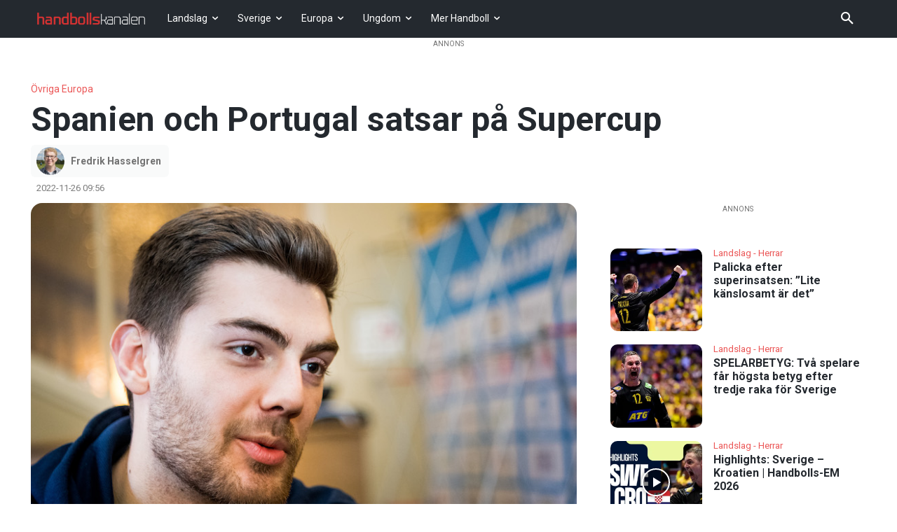

--- FILE ---
content_type: text/html; charset=UTF-8
request_url: https://handbollskanalen.se/ovriga-europa/spanien-och-portugal-satsar-pa-supercup/
body_size: 53105
content:
<!doctype html >
<html lang="sv-SE" prefix="og: https://ogp.me/ns#">
<head><meta charset="UTF-8" /><script>if(navigator.userAgent.match(/MSIE|Internet Explorer/i)||navigator.userAgent.match(/Trident\/7\..*?rv:11/i)){var href=document.location.href;if(!href.match(/[?&]nowprocket/)){if(href.indexOf("?")==-1){if(href.indexOf("#")==-1){document.location.href=href+"?nowprocket=1"}else{document.location.href=href.replace("#","?nowprocket=1#")}}else{if(href.indexOf("#")==-1){document.location.href=href+"&nowprocket=1"}else{document.location.href=href.replace("#","&nowprocket=1#")}}}}</script><script>(()=>{class RocketLazyLoadScripts{constructor(){this.v="2.0.4",this.userEvents=["keydown","keyup","mousedown","mouseup","mousemove","mouseover","mouseout","touchmove","touchstart","touchend","touchcancel","wheel","click","dblclick","input"],this.attributeEvents=["onblur","onclick","oncontextmenu","ondblclick","onfocus","onmousedown","onmouseenter","onmouseleave","onmousemove","onmouseout","onmouseover","onmouseup","onmousewheel","onscroll","onsubmit"]}async t(){this.i(),this.o(),/iP(ad|hone)/.test(navigator.userAgent)&&this.h(),this.u(),this.l(this),this.m(),this.k(this),this.p(this),this._(),await Promise.all([this.R(),this.L()]),this.lastBreath=Date.now(),this.S(this),this.P(),this.D(),this.O(),this.M(),await this.C(this.delayedScripts.normal),await this.C(this.delayedScripts.defer),await this.C(this.delayedScripts.async),await this.T(),await this.F(),await this.j(),await this.A(),window.dispatchEvent(new Event("rocket-allScriptsLoaded")),this.everythingLoaded=!0,this.lastTouchEnd&&await new Promise(t=>setTimeout(t,500-Date.now()+this.lastTouchEnd)),this.I(),this.H(),this.U(),this.W()}i(){this.CSPIssue=sessionStorage.getItem("rocketCSPIssue"),document.addEventListener("securitypolicyviolation",t=>{this.CSPIssue||"script-src-elem"!==t.violatedDirective||"data"!==t.blockedURI||(this.CSPIssue=!0,sessionStorage.setItem("rocketCSPIssue",!0))},{isRocket:!0})}o(){window.addEventListener("pageshow",t=>{this.persisted=t.persisted,this.realWindowLoadedFired=!0},{isRocket:!0}),window.addEventListener("pagehide",()=>{this.onFirstUserAction=null},{isRocket:!0})}h(){let t;function e(e){t=e}window.addEventListener("touchstart",e,{isRocket:!0}),window.addEventListener("touchend",function i(o){o.changedTouches[0]&&t.changedTouches[0]&&Math.abs(o.changedTouches[0].pageX-t.changedTouches[0].pageX)<10&&Math.abs(o.changedTouches[0].pageY-t.changedTouches[0].pageY)<10&&o.timeStamp-t.timeStamp<200&&(window.removeEventListener("touchstart",e,{isRocket:!0}),window.removeEventListener("touchend",i,{isRocket:!0}),"INPUT"===o.target.tagName&&"text"===o.target.type||(o.target.dispatchEvent(new TouchEvent("touchend",{target:o.target,bubbles:!0})),o.target.dispatchEvent(new MouseEvent("mouseover",{target:o.target,bubbles:!0})),o.target.dispatchEvent(new PointerEvent("click",{target:o.target,bubbles:!0,cancelable:!0,detail:1,clientX:o.changedTouches[0].clientX,clientY:o.changedTouches[0].clientY})),event.preventDefault()))},{isRocket:!0})}q(t){this.userActionTriggered||("mousemove"!==t.type||this.firstMousemoveIgnored?"keyup"===t.type||"mouseover"===t.type||"mouseout"===t.type||(this.userActionTriggered=!0,this.onFirstUserAction&&this.onFirstUserAction()):this.firstMousemoveIgnored=!0),"click"===t.type&&t.preventDefault(),t.stopPropagation(),t.stopImmediatePropagation(),"touchstart"===this.lastEvent&&"touchend"===t.type&&(this.lastTouchEnd=Date.now()),"click"===t.type&&(this.lastTouchEnd=0),this.lastEvent=t.type,t.composedPath&&t.composedPath()[0].getRootNode()instanceof ShadowRoot&&(t.rocketTarget=t.composedPath()[0]),this.savedUserEvents.push(t)}u(){this.savedUserEvents=[],this.userEventHandler=this.q.bind(this),this.userEvents.forEach(t=>window.addEventListener(t,this.userEventHandler,{passive:!1,isRocket:!0})),document.addEventListener("visibilitychange",this.userEventHandler,{isRocket:!0})}U(){this.userEvents.forEach(t=>window.removeEventListener(t,this.userEventHandler,{passive:!1,isRocket:!0})),document.removeEventListener("visibilitychange",this.userEventHandler,{isRocket:!0}),this.savedUserEvents.forEach(t=>{(t.rocketTarget||t.target).dispatchEvent(new window[t.constructor.name](t.type,t))})}m(){const t="return false",e=Array.from(this.attributeEvents,t=>"data-rocket-"+t),i="["+this.attributeEvents.join("],[")+"]",o="[data-rocket-"+this.attributeEvents.join("],[data-rocket-")+"]",s=(e,i,o)=>{o&&o!==t&&(e.setAttribute("data-rocket-"+i,o),e["rocket"+i]=new Function("event",o),e.setAttribute(i,t))};new MutationObserver(t=>{for(const n of t)"attributes"===n.type&&(n.attributeName.startsWith("data-rocket-")||this.everythingLoaded?n.attributeName.startsWith("data-rocket-")&&this.everythingLoaded&&this.N(n.target,n.attributeName.substring(12)):s(n.target,n.attributeName,n.target.getAttribute(n.attributeName))),"childList"===n.type&&n.addedNodes.forEach(t=>{if(t.nodeType===Node.ELEMENT_NODE)if(this.everythingLoaded)for(const i of[t,...t.querySelectorAll(o)])for(const t of i.getAttributeNames())e.includes(t)&&this.N(i,t.substring(12));else for(const e of[t,...t.querySelectorAll(i)])for(const t of e.getAttributeNames())this.attributeEvents.includes(t)&&s(e,t,e.getAttribute(t))})}).observe(document,{subtree:!0,childList:!0,attributeFilter:[...this.attributeEvents,...e]})}I(){this.attributeEvents.forEach(t=>{document.querySelectorAll("[data-rocket-"+t+"]").forEach(e=>{this.N(e,t)})})}N(t,e){const i=t.getAttribute("data-rocket-"+e);i&&(t.setAttribute(e,i),t.removeAttribute("data-rocket-"+e))}k(t){Object.defineProperty(HTMLElement.prototype,"onclick",{get(){return this.rocketonclick||null},set(e){this.rocketonclick=e,this.setAttribute(t.everythingLoaded?"onclick":"data-rocket-onclick","this.rocketonclick(event)")}})}S(t){function e(e,i){let o=e[i];e[i]=null,Object.defineProperty(e,i,{get:()=>o,set(s){t.everythingLoaded?o=s:e["rocket"+i]=o=s}})}e(document,"onreadystatechange"),e(window,"onload"),e(window,"onpageshow");try{Object.defineProperty(document,"readyState",{get:()=>t.rocketReadyState,set(e){t.rocketReadyState=e},configurable:!0}),document.readyState="loading"}catch(t){console.log("WPRocket DJE readyState conflict, bypassing")}}l(t){this.originalAddEventListener=EventTarget.prototype.addEventListener,this.originalRemoveEventListener=EventTarget.prototype.removeEventListener,this.savedEventListeners=[],EventTarget.prototype.addEventListener=function(e,i,o){o&&o.isRocket||!t.B(e,this)&&!t.userEvents.includes(e)||t.B(e,this)&&!t.userActionTriggered||e.startsWith("rocket-")||t.everythingLoaded?t.originalAddEventListener.call(this,e,i,o):(t.savedEventListeners.push({target:this,remove:!1,type:e,func:i,options:o}),"mouseenter"!==e&&"mouseleave"!==e||t.originalAddEventListener.call(this,e,t.savedUserEvents.push,o))},EventTarget.prototype.removeEventListener=function(e,i,o){o&&o.isRocket||!t.B(e,this)&&!t.userEvents.includes(e)||t.B(e,this)&&!t.userActionTriggered||e.startsWith("rocket-")||t.everythingLoaded?t.originalRemoveEventListener.call(this,e,i,o):t.savedEventListeners.push({target:this,remove:!0,type:e,func:i,options:o})}}J(t,e){this.savedEventListeners=this.savedEventListeners.filter(i=>{let o=i.type,s=i.target||window;return e!==o||t!==s||(this.B(o,s)&&(i.type="rocket-"+o),this.$(i),!1)})}H(){EventTarget.prototype.addEventListener=this.originalAddEventListener,EventTarget.prototype.removeEventListener=this.originalRemoveEventListener,this.savedEventListeners.forEach(t=>this.$(t))}$(t){t.remove?this.originalRemoveEventListener.call(t.target,t.type,t.func,t.options):this.originalAddEventListener.call(t.target,t.type,t.func,t.options)}p(t){let e;function i(e){return t.everythingLoaded?e:e.split(" ").map(t=>"load"===t||t.startsWith("load.")?"rocket-jquery-load":t).join(" ")}function o(o){function s(e){const s=o.fn[e];o.fn[e]=o.fn.init.prototype[e]=function(){return this[0]===window&&t.userActionTriggered&&("string"==typeof arguments[0]||arguments[0]instanceof String?arguments[0]=i(arguments[0]):"object"==typeof arguments[0]&&Object.keys(arguments[0]).forEach(t=>{const e=arguments[0][t];delete arguments[0][t],arguments[0][i(t)]=e})),s.apply(this,arguments),this}}if(o&&o.fn&&!t.allJQueries.includes(o)){const e={DOMContentLoaded:[],"rocket-DOMContentLoaded":[]};for(const t in e)document.addEventListener(t,()=>{e[t].forEach(t=>t())},{isRocket:!0});o.fn.ready=o.fn.init.prototype.ready=function(i){function s(){parseInt(o.fn.jquery)>2?setTimeout(()=>i.bind(document)(o)):i.bind(document)(o)}return"function"==typeof i&&(t.realDomReadyFired?!t.userActionTriggered||t.fauxDomReadyFired?s():e["rocket-DOMContentLoaded"].push(s):e.DOMContentLoaded.push(s)),o([])},s("on"),s("one"),s("off"),t.allJQueries.push(o)}e=o}t.allJQueries=[],o(window.jQuery),Object.defineProperty(window,"jQuery",{get:()=>e,set(t){o(t)}})}P(){const t=new Map;document.write=document.writeln=function(e){const i=document.currentScript,o=document.createRange(),s=i.parentElement;let n=t.get(i);void 0===n&&(n=i.nextSibling,t.set(i,n));const c=document.createDocumentFragment();o.setStart(c,0),c.appendChild(o.createContextualFragment(e)),s.insertBefore(c,n)}}async R(){return new Promise(t=>{this.userActionTriggered?t():this.onFirstUserAction=t})}async L(){return new Promise(t=>{document.addEventListener("DOMContentLoaded",()=>{this.realDomReadyFired=!0,t()},{isRocket:!0})})}async j(){return this.realWindowLoadedFired?Promise.resolve():new Promise(t=>{window.addEventListener("load",t,{isRocket:!0})})}M(){this.pendingScripts=[];this.scriptsMutationObserver=new MutationObserver(t=>{for(const e of t)e.addedNodes.forEach(t=>{"SCRIPT"!==t.tagName||t.noModule||t.isWPRocket||this.pendingScripts.push({script:t,promise:new Promise(e=>{const i=()=>{const i=this.pendingScripts.findIndex(e=>e.script===t);i>=0&&this.pendingScripts.splice(i,1),e()};t.addEventListener("load",i,{isRocket:!0}),t.addEventListener("error",i,{isRocket:!0}),setTimeout(i,1e3)})})})}),this.scriptsMutationObserver.observe(document,{childList:!0,subtree:!0})}async F(){await this.X(),this.pendingScripts.length?(await this.pendingScripts[0].promise,await this.F()):this.scriptsMutationObserver.disconnect()}D(){this.delayedScripts={normal:[],async:[],defer:[]},document.querySelectorAll("script[type$=rocketlazyloadscript]").forEach(t=>{t.hasAttribute("data-rocket-src")?t.hasAttribute("async")&&!1!==t.async?this.delayedScripts.async.push(t):t.hasAttribute("defer")&&!1!==t.defer||"module"===t.getAttribute("data-rocket-type")?this.delayedScripts.defer.push(t):this.delayedScripts.normal.push(t):this.delayedScripts.normal.push(t)})}async _(){await this.L();let t=[];document.querySelectorAll("script[type$=rocketlazyloadscript][data-rocket-src]").forEach(e=>{let i=e.getAttribute("data-rocket-src");if(i&&!i.startsWith("data:")){i.startsWith("//")&&(i=location.protocol+i);try{const o=new URL(i).origin;o!==location.origin&&t.push({src:o,crossOrigin:e.crossOrigin||"module"===e.getAttribute("data-rocket-type")})}catch(t){}}}),t=[...new Map(t.map(t=>[JSON.stringify(t),t])).values()],this.Y(t,"preconnect")}async G(t){if(await this.K(),!0!==t.noModule||!("noModule"in HTMLScriptElement.prototype))return new Promise(e=>{let i;function o(){(i||t).setAttribute("data-rocket-status","executed"),e()}try{if(navigator.userAgent.includes("Firefox/")||""===navigator.vendor||this.CSPIssue)i=document.createElement("script"),[...t.attributes].forEach(t=>{let e=t.nodeName;"type"!==e&&("data-rocket-type"===e&&(e="type"),"data-rocket-src"===e&&(e="src"),i.setAttribute(e,t.nodeValue))}),t.text&&(i.text=t.text),t.nonce&&(i.nonce=t.nonce),i.hasAttribute("src")?(i.addEventListener("load",o,{isRocket:!0}),i.addEventListener("error",()=>{i.setAttribute("data-rocket-status","failed-network"),e()},{isRocket:!0}),setTimeout(()=>{i.isConnected||e()},1)):(i.text=t.text,o()),i.isWPRocket=!0,t.parentNode.replaceChild(i,t);else{const i=t.getAttribute("data-rocket-type"),s=t.getAttribute("data-rocket-src");i?(t.type=i,t.removeAttribute("data-rocket-type")):t.removeAttribute("type"),t.addEventListener("load",o,{isRocket:!0}),t.addEventListener("error",i=>{this.CSPIssue&&i.target.src.startsWith("data:")?(console.log("WPRocket: CSP fallback activated"),t.removeAttribute("src"),this.G(t).then(e)):(t.setAttribute("data-rocket-status","failed-network"),e())},{isRocket:!0}),s?(t.fetchPriority="high",t.removeAttribute("data-rocket-src"),t.src=s):t.src="data:text/javascript;base64,"+window.btoa(unescape(encodeURIComponent(t.text)))}}catch(i){t.setAttribute("data-rocket-status","failed-transform"),e()}});t.setAttribute("data-rocket-status","skipped")}async C(t){const e=t.shift();return e?(e.isConnected&&await this.G(e),this.C(t)):Promise.resolve()}O(){this.Y([...this.delayedScripts.normal,...this.delayedScripts.defer,...this.delayedScripts.async],"preload")}Y(t,e){this.trash=this.trash||[];let i=!0;var o=document.createDocumentFragment();t.forEach(t=>{const s=t.getAttribute&&t.getAttribute("data-rocket-src")||t.src;if(s&&!s.startsWith("data:")){const n=document.createElement("link");n.href=s,n.rel=e,"preconnect"!==e&&(n.as="script",n.fetchPriority=i?"high":"low"),t.getAttribute&&"module"===t.getAttribute("data-rocket-type")&&(n.crossOrigin=!0),t.crossOrigin&&(n.crossOrigin=t.crossOrigin),t.integrity&&(n.integrity=t.integrity),t.nonce&&(n.nonce=t.nonce),o.appendChild(n),this.trash.push(n),i=!1}}),document.head.appendChild(o)}W(){this.trash.forEach(t=>t.remove())}async T(){try{document.readyState="interactive"}catch(t){}this.fauxDomReadyFired=!0;try{await this.K(),this.J(document,"readystatechange"),document.dispatchEvent(new Event("rocket-readystatechange")),await this.K(),document.rocketonreadystatechange&&document.rocketonreadystatechange(),await this.K(),this.J(document,"DOMContentLoaded"),document.dispatchEvent(new Event("rocket-DOMContentLoaded")),await this.K(),this.J(window,"DOMContentLoaded"),window.dispatchEvent(new Event("rocket-DOMContentLoaded"))}catch(t){console.error(t)}}async A(){try{document.readyState="complete"}catch(t){}try{await this.K(),this.J(document,"readystatechange"),document.dispatchEvent(new Event("rocket-readystatechange")),await this.K(),document.rocketonreadystatechange&&document.rocketonreadystatechange(),await this.K(),this.J(window,"load"),window.dispatchEvent(new Event("rocket-load")),await this.K(),window.rocketonload&&window.rocketonload(),await this.K(),this.allJQueries.forEach(t=>t(window).trigger("rocket-jquery-load")),await this.K(),this.J(window,"pageshow");const t=new Event("rocket-pageshow");t.persisted=this.persisted,window.dispatchEvent(t),await this.K(),window.rocketonpageshow&&window.rocketonpageshow({persisted:this.persisted})}catch(t){console.error(t)}}async K(){Date.now()-this.lastBreath>45&&(await this.X(),this.lastBreath=Date.now())}async X(){return document.hidden?new Promise(t=>setTimeout(t)):new Promise(t=>requestAnimationFrame(t))}B(t,e){return e===document&&"readystatechange"===t||(e===document&&"DOMContentLoaded"===t||(e===window&&"DOMContentLoaded"===t||(e===window&&"load"===t||e===window&&"pageshow"===t)))}static run(){(new RocketLazyLoadScripts).t()}}RocketLazyLoadScripts.run()})();</script>
    
    <title>Spanien och Portugal satsar på Supercup - Handbollskanalen</title>
<link data-rocket-preload as="style" href="https://fonts.googleapis.com/css?family=Open%20Sans%3A400%2C600%2C700%7CRoboto%3A400%2C600%2C700&#038;display=swap" rel="preload">
<link href="https://fonts.googleapis.com/css?family=Open%20Sans%3A400%2C600%2C700%7CRoboto%3A400%2C600%2C700&#038;display=swap" media="print" onload="this.media=&#039;all&#039;" rel="stylesheet">
<noscript data-wpr-hosted-gf-parameters=""><link rel="stylesheet" href="https://fonts.googleapis.com/css?family=Open%20Sans%3A400%2C600%2C700%7CRoboto%3A400%2C600%2C700&#038;display=swap"></noscript>
    <meta name="viewport" content="width=device-width, initial-scale=1.0">
    <link rel="pingback" href="https://handbollskanalen.se/xmlrpc.php" />
    	<style>img:is([sizes="auto" i], [sizes^="auto," i]) { contain-intrinsic-size: 3000px 1500px }</style>
	<link rel="icon" type="image/png" href="https://handbollskanalen.se/wp-content/uploads/2015/07/favicon_16x16px0.11.png"><link rel="apple-touch-icon" sizes="76x76" href="https://handbollskanalen.se/wp-content/uploads/2015/07/76x76.png" /><link rel="apple-touch-icon" sizes="120x120" href="https://handbollskanalen.se/wp-content/uploads/2015/07/120x120.png"/><link rel="apple-touch-icon" sizes="152x152" href="https://handbollskanalen.se/wp-content/uploads/2015/07/152x152.png"/><link rel="apple-touch-icon" sizes="114x114" href="https://handbollskanalen.se/wp-content/uploads/2015/07/114x114.png" /><link rel="apple-touch-icon" sizes="144x144" href="https://handbollskanalen.se/wp-content/uploads/2015/07/144x144.png"/>
<!-- Sökmotoroptimering av Rank Math – https://rankmath.com/ -->
<meta name="robots" content="follow, index, max-snippet:-1, max-video-preview:-1, max-image-preview:large"/>
<link rel="canonical" href="https://handbollskanalen.se/ovriga-europa/spanien-och-portugal-satsar-pa-supercup/" />
<meta property="og:locale" content="sv_SE" />
<meta property="og:type" content="article" />
<meta property="og:title" content="Spanien och Portugal satsar på Supercup - Handbollskanalen" />
<meta property="og:description" content="De främsta herrlagen i sydvästra hörnet av Europa gör gemensam sak i mitten av december. Malaga välkomnar två inhemska lag och två gäster från Portugal till den iberiska supercupen, rapporterar Handball-world. Sajten Handball-world fångar upp meddelandet från Spaniens Handbollförbund som ger alla förutsättningar för evenemanget 17–18 december. Barca och FC Porto garanterar högklassig närvaro som [&hellip;]" />
<meta property="og:url" content="https://handbollskanalen.se/ovriga-europa/spanien-och-portugal-satsar-pa-supercup/" />
<meta property="article:publisher" content="https://www.facebook.com/Handbollskanalen" />
<meta property="article:tag" content="Barca" />
<meta property="article:tag" content="FC Porto" />
<meta property="article:tag" content="Granollers" />
<meta property="article:tag" content="Iberiska supercupen" />
<meta property="article:tag" content="Sporting Lissabon" />
<meta property="article:section" content="Övriga Europa" />
<meta property="og:image" content="https://handbollskanalen.se/wp-content/uploads/2020/12/201228_JackThurin.jpg" />
<meta property="og:image:secure_url" content="https://handbollskanalen.se/wp-content/uploads/2020/12/201228_JackThurin.jpg" />
<meta property="og:image:width" content="800" />
<meta property="og:image:height" content="533" />
<meta property="og:image:alt" content="Spanien och Portugal satsar på Supercup" />
<meta property="og:image:type" content="image/jpeg" />
<meta property="article:published_time" content="2022-11-26T09:56:35+01:00" />
<meta name="twitter:card" content="summary_large_image" />
<meta name="twitter:title" content="Spanien och Portugal satsar på Supercup - Handbollskanalen" />
<meta name="twitter:description" content="De främsta herrlagen i sydvästra hörnet av Europa gör gemensam sak i mitten av december. Malaga välkomnar två inhemska lag och två gäster från Portugal till den iberiska supercupen, rapporterar Handball-world. Sajten Handball-world fångar upp meddelandet från Spaniens Handbollförbund som ger alla förutsättningar för evenemanget 17–18 december. Barca och FC Porto garanterar högklassig närvaro som [&hellip;]" />
<meta name="twitter:site" content="@HBkanalen" />
<meta name="twitter:creator" content="@HBkanalen" />
<meta name="twitter:image" content="https://handbollskanalen.se/wp-content/uploads/2020/12/201228_JackThurin.jpg" />
<meta name="twitter:label1" content="Skriven av" />
<meta name="twitter:data1" content="Fredrik Hasselgren" />
<meta name="twitter:label2" content="Lästid" />
<meta name="twitter:data2" content="Mindre än en minut" />
<script type="application/ld+json" class="rank-math-schema">{"@context":"https://schema.org","@graph":[{"@type":"Organization","@id":"https://handbollskanalen.se/#organization","name":"Handbollskanalen","sameAs":["https://www.facebook.com/Handbollskanalen","https://twitter.com/HBkanalen","https://instagram.com/handbollskanalen/","https://www.youtube.com/channel/UCnYYtZVJV5Gqwj-CmZIql5g"]},{"@type":"WebSite","@id":"https://handbollskanalen.se/#website","url":"https://handbollskanalen.se","publisher":{"@id":"https://handbollskanalen.se/#organization"},"inLanguage":"sv-SE"},{"@type":"ImageObject","@id":"https://handbollskanalen.se/wp-content/uploads/2020/12/201228_JackThurin.jpg","url":"https://handbollskanalen.se/wp-content/uploads/2020/12/201228_JackThurin.jpg","width":"800","height":"533","inLanguage":"sv-SE"},{"@type":"WebPage","@id":"https://handbollskanalen.se/ovriga-europa/spanien-och-portugal-satsar-pa-supercup/#webpage","url":"https://handbollskanalen.se/ovriga-europa/spanien-och-portugal-satsar-pa-supercup/","name":"Spanien och Portugal satsar p\u00e5 Supercup - Handbollskanalen","datePublished":"2022-11-26T09:56:35+01:00","dateModified":"2022-11-26T09:56:35+01:00","isPartOf":{"@id":"https://handbollskanalen.se/#website"},"primaryImageOfPage":{"@id":"https://handbollskanalen.se/wp-content/uploads/2020/12/201228_JackThurin.jpg"},"inLanguage":"sv-SE"},{"@type":"Person","@id":"https://handbollskanalen.se/author/fredrik-hasselgren/","name":"Fredrik Hasselgren","url":"https://handbollskanalen.se/author/fredrik-hasselgren/","image":{"@type":"ImageObject","@id":"https://secure.gravatar.com/avatar/d3041cd9455566cdf2f1e3d49890bad10b1d4b76c9b0cd7d21c6cb940ef1b04c?s=96&amp;d=https%3A%2F%2Fhandbollskanalen.se%2Fwp-content%2Fuploads%2F2015%2F07%2F144x144.png&amp;r=g","url":"https://secure.gravatar.com/avatar/d3041cd9455566cdf2f1e3d49890bad10b1d4b76c9b0cd7d21c6cb940ef1b04c?s=96&amp;d=https%3A%2F%2Fhandbollskanalen.se%2Fwp-content%2Fuploads%2F2015%2F07%2F144x144.png&amp;r=g","caption":"Fredrik Hasselgren","inLanguage":"sv-SE"},"worksFor":{"@id":"https://handbollskanalen.se/#organization"}},{"@type":"BlogPosting","headline":"Spanien och Portugal satsar p\u00e5 Supercup - Handbollskanalen","datePublished":"2022-11-26T09:56:35+01:00","dateModified":"2022-11-26T09:56:35+01:00","author":{"@id":"https://handbollskanalen.se/author/fredrik-hasselgren/","name":"Fredrik Hasselgren"},"publisher":{"@id":"https://handbollskanalen.se/#organization"},"description":"De fr\u00e4msta herrlagen i sydv\u00e4stra h\u00f6rnet av Europa g\u00f6r gemensam sak i mitten av december. Malaga v\u00e4lkomnar tv\u00e5 inhemska lag och tv\u00e5 g\u00e4ster fr\u00e5n Portugal till den iberiska supercupen, rapporterar Handball-world.","name":"Spanien och Portugal satsar p\u00e5 Supercup - Handbollskanalen","@id":"https://handbollskanalen.se/ovriga-europa/spanien-och-portugal-satsar-pa-supercup/#richSnippet","isPartOf":{"@id":"https://handbollskanalen.se/ovriga-europa/spanien-och-portugal-satsar-pa-supercup/#webpage"},"image":{"@id":"https://handbollskanalen.se/wp-content/uploads/2020/12/201228_JackThurin.jpg"},"inLanguage":"sv-SE","mainEntityOfPage":{"@id":"https://handbollskanalen.se/ovriga-europa/spanien-och-portugal-satsar-pa-supercup/#webpage"}}]}</script>
<!-- /Rank Math SEO-tillägg för WordPress -->

<link rel='dns-prefetch' href='//fonts.googleapis.com' />
<link href='https://fonts.gstatic.com' crossorigin rel='preconnect' />
<link rel="alternate" type="application/rss+xml" title="Handbollskanalen &raquo; Webbflöde" href="https://handbollskanalen.se/feed/" />
<link rel="alternate" type="application/rss+xml" title="Handbollskanalen &raquo; Kommentarsflöde" href="https://handbollskanalen.se/comments/feed/" />
<!-- handbollskanalen.se is managing ads with Advanced Ads 2.0.14 – https://wpadvancedads.com/ --><!--noptimize--><script type="rocketlazyloadscript" id="handbollskanalen-ready">
			window.advanced_ads_ready=function(e,a){a=a||"complete";var d=function(e){return"interactive"===a?"loading"!==e:"complete"===e};d(document.readyState)?e():document.addEventListener("readystatechange",(function(a){d(a.target.readyState)&&e()}),{once:"interactive"===a})},window.advanced_ads_ready_queue=window.advanced_ads_ready_queue||[];		</script>
		<!--/noptimize--><style id='wp-emoji-styles-inline-css' type='text/css'>

	img.wp-smiley, img.emoji {
		display: inline !important;
		border: none !important;
		box-shadow: none !important;
		height: 1em !important;
		width: 1em !important;
		margin: 0 0.07em !important;
		vertical-align: -0.1em !important;
		background: none !important;
		padding: 0 !important;
	}
</style>
<link rel='stylesheet' id='wp-block-library-css' href='https://handbollskanalen.se/wp-includes/css/dist/block-library/style.min.css?ver=6.8.3' type='text/css' media='all' />
<style id='classic-theme-styles-inline-css' type='text/css'>
/*! This file is auto-generated */
.wp-block-button__link{color:#fff;background-color:#32373c;border-radius:9999px;box-shadow:none;text-decoration:none;padding:calc(.667em + 2px) calc(1.333em + 2px);font-size:1.125em}.wp-block-file__button{background:#32373c;color:#fff;text-decoration:none}
</style>
<style id='global-styles-inline-css' type='text/css'>
:root{--wp--preset--aspect-ratio--square: 1;--wp--preset--aspect-ratio--4-3: 4/3;--wp--preset--aspect-ratio--3-4: 3/4;--wp--preset--aspect-ratio--3-2: 3/2;--wp--preset--aspect-ratio--2-3: 2/3;--wp--preset--aspect-ratio--16-9: 16/9;--wp--preset--aspect-ratio--9-16: 9/16;--wp--preset--color--black: #000000;--wp--preset--color--cyan-bluish-gray: #abb8c3;--wp--preset--color--white: #ffffff;--wp--preset--color--pale-pink: #f78da7;--wp--preset--color--vivid-red: #cf2e2e;--wp--preset--color--luminous-vivid-orange: #ff6900;--wp--preset--color--luminous-vivid-amber: #fcb900;--wp--preset--color--light-green-cyan: #7bdcb5;--wp--preset--color--vivid-green-cyan: #00d084;--wp--preset--color--pale-cyan-blue: #8ed1fc;--wp--preset--color--vivid-cyan-blue: #0693e3;--wp--preset--color--vivid-purple: #9b51e0;--wp--preset--gradient--vivid-cyan-blue-to-vivid-purple: linear-gradient(135deg,rgba(6,147,227,1) 0%,rgb(155,81,224) 100%);--wp--preset--gradient--light-green-cyan-to-vivid-green-cyan: linear-gradient(135deg,rgb(122,220,180) 0%,rgb(0,208,130) 100%);--wp--preset--gradient--luminous-vivid-amber-to-luminous-vivid-orange: linear-gradient(135deg,rgba(252,185,0,1) 0%,rgba(255,105,0,1) 100%);--wp--preset--gradient--luminous-vivid-orange-to-vivid-red: linear-gradient(135deg,rgba(255,105,0,1) 0%,rgb(207,46,46) 100%);--wp--preset--gradient--very-light-gray-to-cyan-bluish-gray: linear-gradient(135deg,rgb(238,238,238) 0%,rgb(169,184,195) 100%);--wp--preset--gradient--cool-to-warm-spectrum: linear-gradient(135deg,rgb(74,234,220) 0%,rgb(151,120,209) 20%,rgb(207,42,186) 40%,rgb(238,44,130) 60%,rgb(251,105,98) 80%,rgb(254,248,76) 100%);--wp--preset--gradient--blush-light-purple: linear-gradient(135deg,rgb(255,206,236) 0%,rgb(152,150,240) 100%);--wp--preset--gradient--blush-bordeaux: linear-gradient(135deg,rgb(254,205,165) 0%,rgb(254,45,45) 50%,rgb(107,0,62) 100%);--wp--preset--gradient--luminous-dusk: linear-gradient(135deg,rgb(255,203,112) 0%,rgb(199,81,192) 50%,rgb(65,88,208) 100%);--wp--preset--gradient--pale-ocean: linear-gradient(135deg,rgb(255,245,203) 0%,rgb(182,227,212) 50%,rgb(51,167,181) 100%);--wp--preset--gradient--electric-grass: linear-gradient(135deg,rgb(202,248,128) 0%,rgb(113,206,126) 100%);--wp--preset--gradient--midnight: linear-gradient(135deg,rgb(2,3,129) 0%,rgb(40,116,252) 100%);--wp--preset--font-size--small: 11px;--wp--preset--font-size--medium: 20px;--wp--preset--font-size--large: 32px;--wp--preset--font-size--x-large: 42px;--wp--preset--font-size--regular: 15px;--wp--preset--font-size--larger: 50px;--wp--preset--spacing--20: 0.44rem;--wp--preset--spacing--30: 0.67rem;--wp--preset--spacing--40: 1rem;--wp--preset--spacing--50: 1.5rem;--wp--preset--spacing--60: 2.25rem;--wp--preset--spacing--70: 3.38rem;--wp--preset--spacing--80: 5.06rem;--wp--preset--shadow--natural: 6px 6px 9px rgba(0, 0, 0, 0.2);--wp--preset--shadow--deep: 12px 12px 50px rgba(0, 0, 0, 0.4);--wp--preset--shadow--sharp: 6px 6px 0px rgba(0, 0, 0, 0.2);--wp--preset--shadow--outlined: 6px 6px 0px -3px rgba(255, 255, 255, 1), 6px 6px rgba(0, 0, 0, 1);--wp--preset--shadow--crisp: 6px 6px 0px rgba(0, 0, 0, 1);}:where(.is-layout-flex){gap: 0.5em;}:where(.is-layout-grid){gap: 0.5em;}body .is-layout-flex{display: flex;}.is-layout-flex{flex-wrap: wrap;align-items: center;}.is-layout-flex > :is(*, div){margin: 0;}body .is-layout-grid{display: grid;}.is-layout-grid > :is(*, div){margin: 0;}:where(.wp-block-columns.is-layout-flex){gap: 2em;}:where(.wp-block-columns.is-layout-grid){gap: 2em;}:where(.wp-block-post-template.is-layout-flex){gap: 1.25em;}:where(.wp-block-post-template.is-layout-grid){gap: 1.25em;}.has-black-color{color: var(--wp--preset--color--black) !important;}.has-cyan-bluish-gray-color{color: var(--wp--preset--color--cyan-bluish-gray) !important;}.has-white-color{color: var(--wp--preset--color--white) !important;}.has-pale-pink-color{color: var(--wp--preset--color--pale-pink) !important;}.has-vivid-red-color{color: var(--wp--preset--color--vivid-red) !important;}.has-luminous-vivid-orange-color{color: var(--wp--preset--color--luminous-vivid-orange) !important;}.has-luminous-vivid-amber-color{color: var(--wp--preset--color--luminous-vivid-amber) !important;}.has-light-green-cyan-color{color: var(--wp--preset--color--light-green-cyan) !important;}.has-vivid-green-cyan-color{color: var(--wp--preset--color--vivid-green-cyan) !important;}.has-pale-cyan-blue-color{color: var(--wp--preset--color--pale-cyan-blue) !important;}.has-vivid-cyan-blue-color{color: var(--wp--preset--color--vivid-cyan-blue) !important;}.has-vivid-purple-color{color: var(--wp--preset--color--vivid-purple) !important;}.has-black-background-color{background-color: var(--wp--preset--color--black) !important;}.has-cyan-bluish-gray-background-color{background-color: var(--wp--preset--color--cyan-bluish-gray) !important;}.has-white-background-color{background-color: var(--wp--preset--color--white) !important;}.has-pale-pink-background-color{background-color: var(--wp--preset--color--pale-pink) !important;}.has-vivid-red-background-color{background-color: var(--wp--preset--color--vivid-red) !important;}.has-luminous-vivid-orange-background-color{background-color: var(--wp--preset--color--luminous-vivid-orange) !important;}.has-luminous-vivid-amber-background-color{background-color: var(--wp--preset--color--luminous-vivid-amber) !important;}.has-light-green-cyan-background-color{background-color: var(--wp--preset--color--light-green-cyan) !important;}.has-vivid-green-cyan-background-color{background-color: var(--wp--preset--color--vivid-green-cyan) !important;}.has-pale-cyan-blue-background-color{background-color: var(--wp--preset--color--pale-cyan-blue) !important;}.has-vivid-cyan-blue-background-color{background-color: var(--wp--preset--color--vivid-cyan-blue) !important;}.has-vivid-purple-background-color{background-color: var(--wp--preset--color--vivid-purple) !important;}.has-black-border-color{border-color: var(--wp--preset--color--black) !important;}.has-cyan-bluish-gray-border-color{border-color: var(--wp--preset--color--cyan-bluish-gray) !important;}.has-white-border-color{border-color: var(--wp--preset--color--white) !important;}.has-pale-pink-border-color{border-color: var(--wp--preset--color--pale-pink) !important;}.has-vivid-red-border-color{border-color: var(--wp--preset--color--vivid-red) !important;}.has-luminous-vivid-orange-border-color{border-color: var(--wp--preset--color--luminous-vivid-orange) !important;}.has-luminous-vivid-amber-border-color{border-color: var(--wp--preset--color--luminous-vivid-amber) !important;}.has-light-green-cyan-border-color{border-color: var(--wp--preset--color--light-green-cyan) !important;}.has-vivid-green-cyan-border-color{border-color: var(--wp--preset--color--vivid-green-cyan) !important;}.has-pale-cyan-blue-border-color{border-color: var(--wp--preset--color--pale-cyan-blue) !important;}.has-vivid-cyan-blue-border-color{border-color: var(--wp--preset--color--vivid-cyan-blue) !important;}.has-vivid-purple-border-color{border-color: var(--wp--preset--color--vivid-purple) !important;}.has-vivid-cyan-blue-to-vivid-purple-gradient-background{background: var(--wp--preset--gradient--vivid-cyan-blue-to-vivid-purple) !important;}.has-light-green-cyan-to-vivid-green-cyan-gradient-background{background: var(--wp--preset--gradient--light-green-cyan-to-vivid-green-cyan) !important;}.has-luminous-vivid-amber-to-luminous-vivid-orange-gradient-background{background: var(--wp--preset--gradient--luminous-vivid-amber-to-luminous-vivid-orange) !important;}.has-luminous-vivid-orange-to-vivid-red-gradient-background{background: var(--wp--preset--gradient--luminous-vivid-orange-to-vivid-red) !important;}.has-very-light-gray-to-cyan-bluish-gray-gradient-background{background: var(--wp--preset--gradient--very-light-gray-to-cyan-bluish-gray) !important;}.has-cool-to-warm-spectrum-gradient-background{background: var(--wp--preset--gradient--cool-to-warm-spectrum) !important;}.has-blush-light-purple-gradient-background{background: var(--wp--preset--gradient--blush-light-purple) !important;}.has-blush-bordeaux-gradient-background{background: var(--wp--preset--gradient--blush-bordeaux) !important;}.has-luminous-dusk-gradient-background{background: var(--wp--preset--gradient--luminous-dusk) !important;}.has-pale-ocean-gradient-background{background: var(--wp--preset--gradient--pale-ocean) !important;}.has-electric-grass-gradient-background{background: var(--wp--preset--gradient--electric-grass) !important;}.has-midnight-gradient-background{background: var(--wp--preset--gradient--midnight) !important;}.has-small-font-size{font-size: var(--wp--preset--font-size--small) !important;}.has-medium-font-size{font-size: var(--wp--preset--font-size--medium) !important;}.has-large-font-size{font-size: var(--wp--preset--font-size--large) !important;}.has-x-large-font-size{font-size: var(--wp--preset--font-size--x-large) !important;}
:where(.wp-block-post-template.is-layout-flex){gap: 1.25em;}:where(.wp-block-post-template.is-layout-grid){gap: 1.25em;}
:where(.wp-block-columns.is-layout-flex){gap: 2em;}:where(.wp-block-columns.is-layout-grid){gap: 2em;}
:root :where(.wp-block-pullquote){font-size: 1.5em;line-height: 1.6;}
</style>
<link data-minify="1" rel='stylesheet' id='ocb-styles-css' href='https://handbollskanalen.se/wp-content/cache/min/1/wp-content/plugins/odds-comparison-bonus/style.css?ver=1768827395' type='text/css' media='all' />
<link data-minify="1" rel='stylesheet' id='td-plugin-newsletter-css' href='https://handbollskanalen.se/wp-content/cache/min/1/wp-content/plugins/td-newsletter/style.css?ver=1768827395' type='text/css' media='all' />
<link data-minify="1" rel='stylesheet' id='td-plugin-multi-purpose-css' href='https://handbollskanalen.se/wp-content/cache/min/1/wp-content/plugins/td-composer/td-multi-purpose/style.css?ver=1768827395' type='text/css' media='all' />

<link rel='stylesheet' id='tablepress-default-css' href='https://handbollskanalen.se/wp-content/tablepress-combined.min.css?ver=205' type='text/css' media='all' />
<link data-minify="1" rel='stylesheet' id='td-theme-css' href='https://handbollskanalen.se/wp-content/cache/min/1/wp-content/themes/Newspaper/style.css?ver=1768827400' type='text/css' media='all' />
<style id='td-theme-inline-css' type='text/css'>@media (max-width:767px){.td-header-desktop-wrap{display:none}}@media (min-width:767px){.td-header-mobile-wrap{display:none}}</style>
<link data-minify="1" rel='stylesheet' id='td-legacy-framework-front-style-css' href='https://handbollskanalen.se/wp-content/cache/min/1/wp-content/plugins/td-composer/legacy/Newspaper/assets/css/td_legacy_main.css?ver=1768827405' type='text/css' media='all' />
<link data-minify="1" rel='stylesheet' id='tdb_style_cloud_templates_front-css' href='https://handbollskanalen.se/wp-content/cache/min/1/wp-content/plugins/td-cloud-library/assets/css/tdb_main.css?ver=1768827405' type='text/css' media='all' />
<style id='rocket-lazyload-inline-css' type='text/css'>
.rll-youtube-player{position:relative;padding-bottom:56.23%;height:0;overflow:hidden;max-width:100%;}.rll-youtube-player:focus-within{outline: 2px solid currentColor;outline-offset: 5px;}.rll-youtube-player iframe{position:absolute;top:0;left:0;width:100%;height:100%;z-index:100;background:0 0}.rll-youtube-player img{bottom:0;display:block;left:0;margin:auto;max-width:100%;width:100%;position:absolute;right:0;top:0;border:none;height:auto;-webkit-transition:.4s all;-moz-transition:.4s all;transition:.4s all}.rll-youtube-player img:hover{-webkit-filter:brightness(75%)}.rll-youtube-player .play{height:100%;width:100%;left:0;top:0;position:absolute;background:url(https://handbollskanalen.se/wp-content/plugins/wp-rocket/assets/img/youtube.png) no-repeat center;background-color: transparent !important;cursor:pointer;border:none;}
</style>
<script type="text/javascript" src="https://handbollskanalen.se/wp-includes/js/jquery/jquery.min.js?ver=3.7.1" id="jquery-core-js" data-rocket-defer defer></script>
<script type="text/javascript" src="https://handbollskanalen.se/wp-includes/js/jquery/jquery-migrate.min.js?ver=3.4.1" id="jquery-migrate-js" data-rocket-defer defer></script>
<script type="text/javascript" id="advanced-ads-advanced-js-js-extra">
/* <![CDATA[ */
var advads_options = {"blog_id":"1","privacy":{"enabled":false,"state":"not_needed"}};
/* ]]> */
</script>
<script type="rocketlazyloadscript" data-rocket-type="text/javascript" data-rocket-src="https://handbollskanalen.se/wp-content/plugins/advanced-ads/public/assets/js/advanced.min.js?ver=2.0.14" id="advanced-ads-advanced-js-js" data-rocket-defer defer></script>
<script type="text/javascript" id="advanced_ads_pro/visitor_conditions-js-extra">
/* <![CDATA[ */
var advanced_ads_pro_visitor_conditions = {"referrer_cookie_name":"advanced_ads_pro_visitor_referrer","referrer_exdays":"365","page_impr_cookie_name":"advanced_ads_page_impressions","page_impr_exdays":"3650"};
/* ]]> */
</script>
<script type="rocketlazyloadscript" data-rocket-type="text/javascript" data-rocket-src="https://handbollskanalen.se/wp-content/plugins/advanced-ads-pro/modules/advanced-visitor-conditions/inc/conditions.min.js?ver=3.0.8" id="advanced_ads_pro/visitor_conditions-js" data-rocket-defer defer></script>
<link rel="https://api.w.org/" href="https://handbollskanalen.se/wp-json/" /><link rel="alternate" title="JSON" type="application/json" href="https://handbollskanalen.se/wp-json/wp/v2/posts/184213" /><link rel="EditURI" type="application/rsd+xml" title="RSD" href="https://handbollskanalen.se/xmlrpc.php?rsd" />
<meta name="generator" content="WordPress 6.8.3" />
<link rel='shortlink' href='https://handbollskanalen.se/?p=184213' />
<link rel="alternate" title="oEmbed (JSON)" type="application/json+oembed" href="https://handbollskanalen.se/wp-json/oembed/1.0/embed?url=https%3A%2F%2Fhandbollskanalen.se%2Fovriga-europa%2Fspanien-och-portugal-satsar-pa-supercup%2F" />
<link rel="alternate" title="oEmbed (XML)" type="text/xml+oembed" href="https://handbollskanalen.se/wp-json/oembed/1.0/embed?url=https%3A%2F%2Fhandbollskanalen.se%2Fovriga-europa%2Fspanien-och-portugal-satsar-pa-supercup%2F&#038;format=xml" />
<!-- Google tag (gtag.js) -->
<script type="rocketlazyloadscript" async data-rocket-src="https://www.googletagmanager.com/gtag/js?id=G-41V5LMYXKK"></script>
<script type="rocketlazyloadscript">
  window.dataLayer = window.dataLayer || [];
  function gtag(){dataLayer.push(arguments);}
  gtag('js', new Date());

  gtag('config', 'G-41V5LMYXKK');
</script>

<!-- Sourcepoint -->
<script type="rocketlazyloadscript">"use strict";function _typeof(t){return(_typeof="function"==typeof Symbol&&"symbol"==typeof Symbol.iterator?function(t){return typeof t}:function(t){return t&&"function"==typeof Symbol&&t.constructor===Symbol&&t!==Symbol.prototype?"symbol":typeof t})(t)}!function(){var t=function(){var t,e,o=[],n=window,r=n;for(;r;){try{if(r.frames.__tcfapiLocator){t=r;break}}catch(t){}if(r===n.top)break;r=r.parent}t||(!function t(){var e=n.document,o=!!n.frames.__tcfapiLocator;if(!o)if(e.body){var r=e.createElement("iframe");r.style.cssText="display:none",r.name="__tcfapiLocator",e.body.appendChild(r)}else setTimeout(t,5);return!o}(),n.__tcfapi=function(){for(var t=arguments.length,n=new Array(t),r=0;r<t;r++)n[r]=arguments[r];if(!n.length)return o;"setGdprApplies"===n[0]?n.length>3&&2===parseInt(n[1],10)&&"boolean"==typeof n[3]&&(e=n[3],"function"==typeof n[2]&&n[2]("set",!0)):"ping"===n[0]?"function"==typeof n[2]&&n[2]({gdprApplies:e,cmpLoaded:!1,cmpStatus:"stub"}):o.push(n)},n.addEventListener("message",(function(t){var e="string"==typeof t.data,o={};if(e)try{o=JSON.parse(t.data)}catch(t){}else o=t.data;var n="object"===_typeof(o)&&null!==o?o.__tcfapiCall:null;n&&window.__tcfapi(n.command,n.version,(function(o,r){var a={__tcfapiReturn:{returnValue:o,success:r,callId:n.callId}};t&&t.source&&t.source.postMessage&&t.source.postMessage(e?JSON.stringify(a):a,"*")}),n.parameter)}),!1))};"undefined"!=typeof module?module.exports=t:t()}();</script> 

<script type="rocketlazyloadscript">
window._sp_ = {
    config: {
        accountId: 1423,
        baseEndpoint: 'https://cdn.privacy-mgmt.com',
    }
}
</script>

<script type="rocketlazyloadscript" data-minify="1" data-rocket-src="https://handbollskanalen.se/wp-content/cache/min/1/wrapperMessagingWithoutDetection.js?ver=1768827407" data-rocket-defer defer></script>    <script>
        window.tdb_global_vars = {"wpRestUrl":"https:\/\/handbollskanalen.se\/wp-json\/","permalinkStructure":"\/%category%\/%postname%\/"};
        window.tdb_p_autoload_vars = {"isAjax":false,"isAdminBarShowing":false,"autoloadStatus":"off","origPostEditUrl":null};
    </script>
    
    <style id="tdb-global-colors">:root{--accent-color:#fff;--hk-white:#FFFFFF;--hk-grey-1:#F9FAFA;--hk-grey-2:#EAEDEF;--hk-grey-3:#7d7d7d;--hk-grey-4:#727272;--hk-dark-2:#24292f;--hk-red-dark:#eb5757;--hk-red-light:#E37171;--hk-rc-grade-a:#7ED957;--hk-rc-grade-b:#E2FF72;--hk-rc-grade-c:#FFDE59;--hk-rc-grade-d:#ffb759;--hk-rc-grade-e:#ff7c4d;--hk-rc-grade-f:#FF5757}</style>

    
	            <style id="tdb-global-fonts">
                
:root{--global-font-1:-apple-system, BlinkMacSystemFont, "Segoe UI", Roboto, Oxygen-Sans, Ubuntu, Cantarell, "Helvetica Neue", sans-serif;}
.td-md-is-ios{--global-font-1:-apple-system, BlinkMacSystemFont, sans-serif;}
.td-md-is-android{--global-font-1:Roboto, "Helvetica Neue", Helvetica, Arial, sans-serif;}
            </style>
            		<script type="rocketlazyloadscript" data-rocket-type="text/javascript">
			var advadsCfpQueue = [];
			var advadsCfpAd = function( adID ) {
				if ( 'undefined' === typeof advadsProCfp ) {
					advadsCfpQueue.push( adID )
				} else {
					advadsProCfp.addElement( adID )
				}
			}
		</script>
		
<!-- JS generated by theme -->

<script type="text/javascript" id="td-generated-header-js">
    
    

	    var tdBlocksArray = []; //here we store all the items for the current page

	    // td_block class - each ajax block uses a object of this class for requests
	    function tdBlock() {
		    this.id = '';
		    this.block_type = 1; //block type id (1-234 etc)
		    this.atts = '';
		    this.td_column_number = '';
		    this.td_current_page = 1; //
		    this.post_count = 0; //from wp
		    this.found_posts = 0; //from wp
		    this.max_num_pages = 0; //from wp
		    this.td_filter_value = ''; //current live filter value
		    this.is_ajax_running = false;
		    this.td_user_action = ''; // load more or infinite loader (used by the animation)
		    this.header_color = '';
		    this.ajax_pagination_infinite_stop = ''; //show load more at page x
	    }

        // td_js_generator - mini detector
        ( function () {
            var htmlTag = document.getElementsByTagName("html")[0];

	        if ( navigator.userAgent.indexOf("MSIE 10.0") > -1 ) {
                htmlTag.className += ' ie10';
            }

            if ( !!navigator.userAgent.match(/Trident.*rv\:11\./) ) {
                htmlTag.className += ' ie11';
            }

	        if ( navigator.userAgent.indexOf("Edge") > -1 ) {
                htmlTag.className += ' ieEdge';
            }

            if ( /(iPad|iPhone|iPod)/g.test(navigator.userAgent) ) {
                htmlTag.className += ' td-md-is-ios';
            }

            var user_agent = navigator.userAgent.toLowerCase();
            if ( user_agent.indexOf("android") > -1 ) {
                htmlTag.className += ' td-md-is-android';
            }

            if ( -1 !== navigator.userAgent.indexOf('Mac OS X')  ) {
                htmlTag.className += ' td-md-is-os-x';
            }

            if ( /chrom(e|ium)/.test(navigator.userAgent.toLowerCase()) ) {
               htmlTag.className += ' td-md-is-chrome';
            }

            if ( -1 !== navigator.userAgent.indexOf('Firefox') ) {
                htmlTag.className += ' td-md-is-firefox';
            }

            if ( -1 !== navigator.userAgent.indexOf('Safari') && -1 === navigator.userAgent.indexOf('Chrome') ) {
                htmlTag.className += ' td-md-is-safari';
            }

            if( -1 !== navigator.userAgent.indexOf('IEMobile') ){
                htmlTag.className += ' td-md-is-iemobile';
            }

        })();

        var tdLocalCache = {};

        ( function () {
            "use strict";

            tdLocalCache = {
                data: {},
                remove: function (resource_id) {
                    delete tdLocalCache.data[resource_id];
                },
                exist: function (resource_id) {
                    return tdLocalCache.data.hasOwnProperty(resource_id) && tdLocalCache.data[resource_id] !== null;
                },
                get: function (resource_id) {
                    return tdLocalCache.data[resource_id];
                },
                set: function (resource_id, cachedData) {
                    tdLocalCache.remove(resource_id);
                    tdLocalCache.data[resource_id] = cachedData;
                }
            };
        })();

    
    
var td_viewport_interval_list=[{"limitBottom":767,"sidebarWidth":228},{"limitBottom":1018,"sidebarWidth":300},{"limitBottom":1140,"sidebarWidth":324}];
var td_animation_stack_effect="type0";
var tds_animation_stack=true;
var td_animation_stack_specific_selectors=".entry-thumb, img, .td-lazy-img";
var td_animation_stack_general_selectors=".td-animation-stack img, .td-animation-stack .entry-thumb, .post img, .td-animation-stack .td-lazy-img";
var tdc_is_installed="yes";
var tdc_domain_active=false;
var td_ajax_url="https:\/\/handbollskanalen.se\/wp-admin\/admin-ajax.php?td_theme_name=Newspaper&v=12.7.3";
var td_get_template_directory_uri="https:\/\/handbollskanalen.se\/wp-content\/plugins\/td-composer\/legacy\/common";
var tds_snap_menu="smart_snap_mobile";
var tds_logo_on_sticky="";
var tds_header_style="12";
var td_please_wait="Please wait...";
var td_email_user_pass_incorrect="User or password incorrect!";
var td_email_user_incorrect="Email or username incorrect!";
var td_email_incorrect="Email incorrect!";
var td_user_incorrect="Username incorrect!";
var td_email_user_empty="Email or username empty!";
var td_pass_empty="Pass empty!";
var td_pass_pattern_incorrect="Invalid Pass Pattern!";
var td_retype_pass_incorrect="Retyped Pass incorrect!";
var tds_more_articles_on_post_enable="";
var tds_more_articles_on_post_time_to_wait="";
var tds_more_articles_on_post_pages_distance_from_top=0;
var tds_captcha="";
var tds_theme_color_site_wide="#222222";
var tds_smart_sidebar="";
var tdThemeName="Newspaper";
var tdThemeNameWl="Newspaper";
var td_magnific_popup_translation_tPrev="Previous (Left arrow key)";
var td_magnific_popup_translation_tNext="Next (Right arrow key)";
var td_magnific_popup_translation_tCounter="%curr% of %total%";
var td_magnific_popup_translation_ajax_tError="The content from %url% could not be loaded.";
var td_magnific_popup_translation_image_tError="The image #%curr% could not be loaded.";
var tdBlockNonce="d439dd4214";
var tdMobileMenu="enabled";
var tdMobileSearch="enabled";
var tdDateNamesI18n={"month_names":["januari","februari","mars","april","maj","juni","juli","augusti","september","oktober","november","december"],"month_names_short":["jan","feb","mar","apr","maj","jun","jul","aug","sep","okt","nov","dec"],"day_names":["s\u00f6ndag","m\u00e5ndag","tisdag","onsdag","torsdag","fredag","l\u00f6rdag"],"day_names_short":["s\u00f6n","m\u00e5n","tis","ons","tor","fre","l\u00f6r"]};
var tdb_modal_confirm="Save";
var tdb_modal_cancel="Cancel";
var tdb_modal_confirm_alt="Yes";
var tdb_modal_cancel_alt="No";
var td_deploy_mode="deploy";
var td_ad_background_click_link="";
var td_ad_background_click_target="";
</script>


<!-- Header style compiled by theme -->

<style>ul.sf-menu>.menu-item>a{font-size:13px;line-height:90px;font-weight:normal;text-transform:none}.sf-menu ul .menu-item a{font-size:13px;font-weight:normal;text-transform:none}.td-mobile-content .td-mobile-main-menu>li>a{font-family:-apple-system,BlinkMacSystemFont,"Segoe UI",Roboto,Oxygen-Sans,Ubuntu,Cantarell,"Helvetica Neue",sans-serif}.td-mobile-content .sub-menu a{font-family:-apple-system,BlinkMacSystemFont,"Segoe UI",Roboto,Oxygen-Sans,Ubuntu,Cantarell,"Helvetica Neue",sans-serif}#td-mobile-nav,#td-mobile-nav .wpb_button,.td-search-wrap-mob{font-family:-apple-system,BlinkMacSystemFont,"Segoe UI",Roboto,Oxygen-Sans,Ubuntu,Cantarell,"Helvetica Neue",sans-serif}.td-page-title,.td-category-title-holder .td-page-title{font-family:-apple-system,BlinkMacSystemFont,"Segoe UI",Roboto,Oxygen-Sans,Ubuntu,Cantarell,"Helvetica Neue",sans-serif;font-weight:bold}.td-page-content p,.td-page-content li,.td-page-content .td_block_text_with_title,.wpb_text_column p{font-family:-apple-system,BlinkMacSystemFont,"Segoe UI",Roboto,Oxygen-Sans,Ubuntu,Cantarell,"Helvetica Neue",sans-serif}.td-page-content h1,.wpb_text_column h1{font-family:-apple-system,BlinkMacSystemFont,"Segoe UI",Roboto,Oxygen-Sans,Ubuntu,Cantarell,"Helvetica Neue",sans-serif;font-weight:bold}.td-page-content h2,.wpb_text_column h2{font-family:-apple-system,BlinkMacSystemFont,"Segoe UI",Roboto,Oxygen-Sans,Ubuntu,Cantarell,"Helvetica Neue",sans-serif;font-weight:bold}.td-page-content h3,.wpb_text_column h3{font-family:-apple-system,BlinkMacSystemFont,"Segoe UI",Roboto,Oxygen-Sans,Ubuntu,Cantarell,"Helvetica Neue",sans-serif;font-weight:bold}.td-page-content h4,.wpb_text_column h4{font-family:-apple-system,BlinkMacSystemFont,"Segoe UI",Roboto,Oxygen-Sans,Ubuntu,Cantarell,"Helvetica Neue",sans-serif;font-weight:bold}.td-page-content h5,.wpb_text_column h5{font-family:-apple-system,BlinkMacSystemFont,"Segoe UI",Roboto,Oxygen-Sans,Ubuntu,Cantarell,"Helvetica Neue",sans-serif;font-weight:bold}.td-page-content h6,.wpb_text_column h6{font-family:-apple-system,BlinkMacSystemFont,"Segoe UI",Roboto,Oxygen-Sans,Ubuntu,Cantarell,"Helvetica Neue",sans-serif;font-weight:bold}body,p{font-family:-apple-system,BlinkMacSystemFont,"Segoe UI",Roboto,Oxygen-Sans,Ubuntu,Cantarell,"Helvetica Neue",sans-serif}.white-popup-block,.white-popup-block .wpb_button{font-family:-apple-system,BlinkMacSystemFont,"Segoe UI",Roboto,Oxygen-Sans,Ubuntu,Cantarell,"Helvetica Neue",sans-serif}:root{--td_theme_color:#222222;--td_slider_text:rgba(34,34,34,0.7);--td_mobile_menu_color:#24292f;--td_mobile_gradient_one_mob:#24292f;--td_mobile_gradient_two_mob:#24292f;--td_mobile_text_active_color:#e37171}</style>

<script type="rocketlazyloadscript" data-rocket-src="https://cncptx.com/pubscript/handbollskanalen.se_prod.js" async></script>

<script type="rocketlazyloadscript">
  (function(i,s,o,g,r,a,m){i['GoogleAnalyticsObject']=r;i[r]=i[r]||function(){
  (i[r].q=i[r].q||[]).push(arguments)},i[r].l=1*new Date();a=s.createElement(o),
  m=s.getElementsByTagName(o)[0];a.async=1;a.src=g;m.parentNode.insertBefore(a,m)
  })(window,document,'script','https://www.google-analytics.com/analytics.js','ga');

  ga('create', 'UA-67267703-1', 'auto');
  ga('send', 'pageview');
</script><link rel="icon" href="https://handbollskanalen.se/wp-content/uploads/2015/07/cropped-152x152-1-32x32.png" sizes="32x32" />
<link rel="icon" href="https://handbollskanalen.se/wp-content/uploads/2015/07/cropped-152x152-1-192x192.png" sizes="192x192" />
<link rel="apple-touch-icon" href="https://handbollskanalen.se/wp-content/uploads/2015/07/cropped-152x152-1-180x180.png" />
<meta name="msapplication-TileImage" content="https://handbollskanalen.se/wp-content/uploads/2015/07/cropped-152x152-1-270x270.png" />

<!-- Button style compiled by theme -->

<style>.tdm-btn-style1{background-color:#222222}.tdm-btn-style2:before{border-color:#222222}.tdm-btn-style2{color:#222222}.tdm-btn-style3{-webkit-box-shadow:0 2px 16px #222222;-moz-box-shadow:0 2px 16px #222222;box-shadow:0 2px 16px #222222}.tdm-btn-style3:hover{-webkit-box-shadow:0 4px 26px #222222;-moz-box-shadow:0 4px 26px #222222;box-shadow:0 4px 26px #222222}</style>

	<style id="tdw-css-placeholder">.countdown-container{padding:20px 12px;text-align:center;color:#fff;line-height:1}.countdown-header{font-size:1.5rem;font-weight:700;color:#fff;margin-bottom:1rem}.countdown-timer{display:flex;justify-content:center;align-items:center;gap:10px;margin-bottom:40px}.time-unit{display:flex;flex-direction:column;align-items:center;min-width:10ch}.time-value{font-size:5rem;min-width:2ch}.time-separator{font-size:3rem;margin:0 10px;margin-bottom:34px}.time-label{font-size:1rem;margin-top:10px}.countdown-small-text{margin-bottom:2rem}.countdown-button{display:inline-flex;align-items:center;gap:10px;padding:15px 30px;background-color:#EDF7A4;color:##001432;text-decoration:none;border-radius:8px;font-size:1rem;font-weight:500;transition:background-color 0.3s ease;border:none;cursor:pointer}.countdown-button:hover{background-color:#FF7575}.countdown-button::after{content:'→';font-size:1rem}@media (max-width:768px){.countdown-header{font-size:1.5rem}.time-value,.time-separator{font-size:5rem}.time-label{font-size:14px}.countdown-timer{gap:10px}}@media (max-width:480px){.countdown-header{font-size:1rem}.time-value,.time-separator{font-size:1.875rem}.time-unit{min-width:4ch}.time-separator{margin-bottom:26px}.time-label{font-size:0.625rem}.countdown-timer{gap:5px}.countdown-small-text{line-height:1.3;font-size:0.75rem}}.offer-link{text-decoration:none;color:inherit;display:block}.offer-link:hover{text-decoration:underline}.offer-wrapper{padding:1rem}.offer-heading h2{margin:0 0 8px;font-size:1.875rem;font-weight:900}.offer-subtext{font-size:0.875rem}@media (max-width:768px){.offer-heading h2{font-size:1.25rem;line-height:1.1}}.highlight-provider{font-weight:bold;color:#F86101}.disclaimer-wrapper{display:flex;align-items:center;gap:10px;padding:0 1rem}.disclaimer-image img.allente{max-width:75%;height:auto}.disclaimer-text{font-size:0.75rem;color:var(--hk-grey-4)}.hide_me{visibility:hidden;height:0;overflow:hidden}.report-cards_grade-box{width:100%;padding:22px 60px 14px;text-align:center;display:flex;flex-direction:column;grid-gap:12px;gap:12px}.report-cards_big_score{text-align:center;display:block;font-size:5rem;font-weight:800;line-height:0.6}.report-cards_label{font-size:0.875rem;font-weight:400;letter-spacing:.16em;text-transform:uppercase}.report-cards_grading-scale_grade,.report-cards_weight-scale_grade{display:flex;border-radius:16px;flex-direction:column;flex-grow:1;flex-shrink:0;flex-basis:calc(13.33333%);overflow:clip;text-align:center}.report-cards_grading-scale_grade_letter,.report-cards_weight-scale_grade_letter{padding:13px 20px 15px;font-size:26px;font-weight:700;line-height:1;text-align:center}.report-cards_weight-scale_grade_letter{font-size:20px}.report-cards_grade_a_bg{background-color:#7ED957}.report-cards_grade_b_bg{background-color:#C1FF72}.report-cards_grade_c_bg{background-color:#E2FF72}.report-cards_grade_d_bg{background-color:#FFDE59}.report-cards_grade_e_bg{background-color:#FF904D}.report-cards_grade_f_bg{background-color:#FF5757}.report-cards_grading-scale_grade_range,.report-cards_weight-scale_grade_range{background-color:#f5f5f5;padding:16px 20px;font-size:16px;font-weight:600;line-height:1}.report-cards_header_team_page{font-size:1.5rem;font-weight:800}.report-cards_team_name_team_page{font-size:4rem;font-weight:800;line-height:1}.report-cards_category_team_page{font-size:3rem;font-weight:800;line-height:1}.report-cards_weight-scale_grade_range{font-size:16px}.report-cards_quote{font-size:1.375rem;color:var(--hk-red-light);line-height:1.2;text-align:center;font-style:italic;padding:1rem 4rem 2rem 4rem}.report-cards_positive_header,.report-cards_questionmark_header{font-size:0.875rem;font-weight:800;letter-spacing:.1em;text-transform:uppercase}.report-cards_questionmark_header{margin-top:2rem}.report-cards-table tbody tr:nth-child(odd){background-color:var(--hk-white)}.report-cards-table tbody tr:nth-child(even){background-color:var(--hk-grey-1)}@media only screen and (max-width:768px){.report-cards_header_team_page{font-size:1rem}.report-cards_team_name_team_page,.report-cards_category_team_page{font-size:2rem}.report-cards_quote{font-size:1.25rem;padding:0.75rem 1rem}}</style><noscript><style id="rocket-lazyload-nojs-css">.rll-youtube-player, [data-lazy-src]{display:none !important;}</style></noscript><meta name="generator" content="WP Rocket 3.20.2" data-wpr-features="wpr_delay_js wpr_defer_js wpr_minify_js wpr_lazyload_images wpr_lazyload_iframes wpr_image_dimensions wpr_minify_css wpr_preload_links wpr_desktop" /></head>

<body class="wp-singular post-template-default single single-post postid-184213 single-format-standard wp-theme-Newspaper global-block-template-3 tdb_template_218367 aa-prefix-handbollskanalen- tdb-template  tdc-header-template  tdc-footer-template td-animation-stack-type0 td-full-layout" itemscope="itemscope" itemtype="https://schema.org/WebPage">

    <div data-rocket-location-hash="9de4e32dbabbb3ffa30d807a03d37eb7" class="td-scroll-up" data-style="style1"><i class="td-icon-menu-up"></i></div>
    <div data-rocket-location-hash="657d1dd515a504cd55f5779eb6c79573" class="td-menu-background" style="visibility:hidden"></div>
<div data-rocket-location-hash="7ba3d9140c375a616979e02d5236b80c" id="td-mobile-nav" style="visibility:hidden">
    <div data-rocket-location-hash="470b20efebd18754c12f6761a9d60f94" class="td-mobile-container">
        <!-- mobile menu top section -->
        <div data-rocket-location-hash="72e7db7984f68705c5e61c9db7ff9627" class="td-menu-socials-wrap">
            <!-- socials -->
            <div class="td-menu-socials">
                
        <span class="td-social-icon-wrap">
            <a target="_blank" href="https://facebook.com/handbollskanalen" title="Facebook">
                <i class="td-icon-font td-icon-facebook"></i>
                <span style="display: none">Facebook</span>
            </a>
        </span>
        <span class="td-social-icon-wrap">
            <a target="_blank" href="https://instagram.com/handbollskanalen" title="Instagram">
                <i class="td-icon-font td-icon-instagram"></i>
                <span style="display: none">Instagram</span>
            </a>
        </span>
        <span class="td-social-icon-wrap">
            <a target="_blank" href="https://www.tiktok.com/@handbollskanalen" title="TikTok">
                <i class="td-icon-font td-icon-tiktok"></i>
                <span style="display: none">TikTok</span>
            </a>
        </span>
        <span class="td-social-icon-wrap">
            <a target="_blank" href="https://twitter.com/hbkanalen" title="Twitter">
                <i class="td-icon-font td-icon-twitter"></i>
                <span style="display: none">Twitter</span>
            </a>
        </span>
        <span class="td-social-icon-wrap">
            <a target="_blank" href="https://www.youtube.com/channel/UCnYYtZVJV5Gqwj-CmZIql5g" title="Youtube">
                <i class="td-icon-font td-icon-youtube"></i>
                <span style="display: none">Youtube</span>
            </a>
        </span>            </div>
            <!-- close button -->
            <div class="td-mobile-close">
                <span><i class="td-icon-close-mobile"></i></span>
            </div>
        </div>

        <!-- login section -->
        
        <!-- menu section -->
        <div data-rocket-location-hash="be5e72521cf4b38df581e70142ea6c91" class="td-mobile-content">
            <div class="menu-main-menu-container"><ul id="menu-main-menu-1" class="td-mobile-main-menu"><li class="menu-item menu-item-type-custom menu-item-object-custom menu-item-has-children menu-item-first menu-item-1244"><a>Landslag<i class="td-icon-menu-right td-element-after"></i></a>
<ul class="sub-menu">
	<li class="menu-item menu-item-type-taxonomy menu-item-object-category menu-item-1242"><a href="https://handbollskanalen.se/landslag-herrar/">Herrar</a></li>
	<li class="menu-item menu-item-type-taxonomy menu-item-object-category menu-item-1241"><a href="https://handbollskanalen.se/landslag-damer/">Damer</a></li>
	<li class="menu-item menu-item-type-taxonomy menu-item-object-category menu-item-1251"><a href="https://handbollskanalen.se/landslag-ungdom/">Ungdom</a></li>
</ul>
</li>
<li class="menu-item menu-item-type-custom menu-item-object-custom menu-item-has-children menu-item-1245"><a>Sverige<i class="td-icon-menu-right td-element-after"></i></a>
<ul class="sub-menu">
	<li class="menu-item menu-item-type-taxonomy menu-item-object-category menu-item-1247"><a href="https://handbollskanalen.se/handbollsligan-dam/">Handbollsligan Dam</a></li>
	<li class="menu-item menu-item-type-taxonomy menu-item-object-category menu-item-1246"><a href="https://handbollskanalen.se/handbollsligan-herr/">Handbollsligan Herr</a></li>
	<li class="menu-item menu-item-type-taxonomy menu-item-object-category menu-item-1249"><a href="https://handbollskanalen.se/damallsvenskan/">Damallsvenskan</a></li>
	<li class="menu-item menu-item-type-taxonomy menu-item-object-category menu-item-1250"><a href="https://handbollskanalen.se/herrallsvenskan/">Herrallsvenskan</a></li>
	<li class="menu-item menu-item-type-taxonomy menu-item-object-category menu-item-3074"><a href="https://handbollskanalen.se/division1/">Division 1</a></li>
	<li class="menu-item menu-item-type-taxonomy menu-item-object-category menu-item-1255"><a href="https://handbollskanalen.se/ovriga-sverige/">Övriga Serier</a></li>
	<li class="menu-item menu-item-type-taxonomy menu-item-object-category menu-item-158956"><a href="https://handbollskanalen.se/svenska-cupen/">Svenska cupen</a></li>
</ul>
</li>
<li class="menu-item menu-item-type-custom menu-item-object-custom menu-item-has-children menu-item-1257"><a>Europa<i class="td-icon-menu-right td-element-after"></i></a>
<ul class="sub-menu">
	<li class="menu-item menu-item-type-custom menu-item-object-custom menu-item-has-children menu-item-1258"><a>Cuper &#038; Turneringar<i class="td-icon-menu-right td-element-after"></i></a>
	<ul class="sub-menu">
		<li class="menu-item menu-item-type-custom menu-item-object-custom menu-item-has-children menu-item-1256"><a>Champions League<i class="td-icon-menu-right td-element-after"></i></a>
		<ul class="sub-menu">
			<li class="menu-item menu-item-type-taxonomy menu-item-object-category menu-item-1273"><a href="https://handbollskanalen.se/cl-herrar/">Herrar</a></li>
			<li class="menu-item menu-item-type-taxonomy menu-item-object-category menu-item-1272"><a href="https://handbollskanalen.se/cl-damer/">Damer</a></li>
		</ul>
</li>
		<li class="menu-item menu-item-type-custom menu-item-object-custom menu-item-has-children menu-item-1268"><a>European League<i class="td-icon-menu-right td-element-after"></i></a>
		<ul class="sub-menu">
			<li class="menu-item menu-item-type-taxonomy menu-item-object-category menu-item-1276"><a href="https://handbollskanalen.se/el-herrar/">Herrar</a></li>
			<li class="menu-item menu-item-type-taxonomy menu-item-object-category menu-item-1275"><a href="https://handbollskanalen.se/el-damer/">Damer</a></li>
		</ul>
</li>
		<li class="menu-item menu-item-type-taxonomy menu-item-object-category menu-item-1274"><a href="https://handbollskanalen.se/cup-winners-cup/">Cup Winners&#8217; Cup</a></li>
		<li class="menu-item menu-item-type-custom menu-item-object-custom menu-item-has-children menu-item-1269"><a>Challenge Cup<i class="td-icon-menu-right td-element-after"></i></a>
		<ul class="sub-menu">
			<li class="menu-item menu-item-type-taxonomy menu-item-object-category menu-item-1331"><a href="https://handbollskanalen.se/challenge-cup-herrar/">Herrar</a></li>
			<li class="menu-item menu-item-type-taxonomy menu-item-object-category menu-item-1330"><a href="https://handbollskanalen.se/challenge-cup-damer/">Damer</a></li>
		</ul>
</li>
		<li class="menu-item menu-item-type-taxonomy menu-item-object-category menu-item-1277"><a href="https://handbollskanalen.se/ovriga-cuper/">Övriga Cuper</a></li>
	</ul>
</li>
	<li class="menu-item menu-item-type-taxonomy menu-item-object-category menu-item-1266"><a href="https://handbollskanalen.se/tyskland/">Tyskland</a></li>
	<li class="menu-item menu-item-type-custom menu-item-object-custom menu-item-has-children menu-item-1267"><a>Danmark<i class="td-icon-menu-right td-element-after"></i></a>
	<ul class="sub-menu">
		<li class="menu-item menu-item-type-taxonomy menu-item-object-category menu-item-1260"><a href="https://handbollskanalen.se/danmark-herrar/">Herrar</a></li>
		<li class="menu-item menu-item-type-taxonomy menu-item-object-category menu-item-1259"><a href="https://handbollskanalen.se/danmark-damer/">Damer</a></li>
	</ul>
</li>
	<li class="menu-item menu-item-type-taxonomy menu-item-object-category menu-item-1265"><a href="https://handbollskanalen.se/spanien/">Spanien</a></li>
	<li class="menu-item menu-item-type-taxonomy menu-item-object-category menu-item-1261"><a href="https://handbollskanalen.se/frankrike/">Frankrike</a></li>
	<li class="menu-item menu-item-type-taxonomy menu-item-object-category menu-item-1264"><a href="https://handbollskanalen.se/sehaleague/">SEHA League</a></li>
	<li class="menu-item menu-item-type-taxonomy menu-item-object-category menu-item-1262"><a href="https://handbollskanalen.se/norge/">Norge</a></li>
	<li class="menu-item menu-item-type-taxonomy menu-item-object-category menu-item-2305"><a href="https://handbollskanalen.se/finland/">Finland</a></li>
	<li class="menu-item menu-item-type-taxonomy menu-item-object-category current-post-ancestor current-menu-parent current-post-parent menu-item-1263"><a href="https://handbollskanalen.se/ovriga-europa/">Övriga Ligor</a></li>
</ul>
</li>
<li class="menu-item menu-item-type-custom menu-item-object-custom menu-item-has-children menu-item-15571"><a>Ungdom<i class="td-icon-menu-right td-element-after"></i></a>
<ul class="sub-menu">
	<li class="menu-item menu-item-type-taxonomy menu-item-object-category menu-item-44738"><a href="https://handbollskanalen.se/usm/">USM</a></li>
	<li class="menu-item menu-item-type-taxonomy menu-item-object-category menu-item-1278"><a href="https://handbollskanalen.se/ungdom/">Serier &#038; Cuper</a></li>
	<li class="menu-item menu-item-type-taxonomy menu-item-object-category menu-item-4479"><a href="https://handbollskanalen.se/sverigecupen/">Sverigecupen</a></li>
</ul>
</li>
<li class="menu-item menu-item-type-custom menu-item-object-custom menu-item-has-children menu-item-1279"><a>Mer Handboll<i class="td-icon-menu-right td-element-after"></i></a>
<ul class="sub-menu">
	<li class="menu-item menu-item-type-custom menu-item-object-custom menu-item-218459"><a href="https://handbollskanalen.se/tag/damhandbollens-historia/">Damhandbollens historia</a></li>
	<li class="menu-item menu-item-type-taxonomy menu-item-object-category menu-item-1312"><a href="https://handbollskanalen.se/varlden/">Världen</a></li>
	<li class="menu-item menu-item-type-taxonomy menu-item-object-category menu-item-15572"><a href="https://handbollskanalen.se/domare/">Domare</a></li>
	<li class="menu-item menu-item-type-taxonomy menu-item-object-category menu-item-1281"><a href="https://handbollskanalen.se/beachhandboll/">Beachhandboll</a></li>
	<li class="menu-item menu-item-type-taxonomy menu-item-object-category menu-item-1806"><a href="https://handbollskanalen.se/kronikor/">Krönikor</a></li>
	<li class="menu-item menu-item-type-taxonomy menu-item-object-category menu-item-15573"><a href="https://handbollskanalen.se/team-korsband/">Team Korsband</a></li>
	<li class="menu-item menu-item-type-taxonomy menu-item-object-category menu-item-1282"><a href="https://handbollskanalen.se/nostalgi/">Nostalgi</a></li>
	<li class="menu-item menu-item-type-custom menu-item-object-custom menu-item-has-children menu-item-21401"><a>Övergångar<i class="td-icon-menu-right td-element-after"></i></a>
	<ul class="sub-menu">
		<li class="menu-item menu-item-type-custom menu-item-object-custom menu-item-has-children menu-item-44759"><a>2017/18<i class="td-icon-menu-right td-element-after"></i></a>
		<ul class="sub-menu">
			<li class="menu-item menu-item-type-post_type menu-item-object-post menu-item-44763"><a href="https://handbollskanalen.se/handbollsligan-herr/klara-overgangar-handbollsligan-uppdaterad-1-september/">Handbollsligan</a></li>
			<li class="menu-item menu-item-type-post_type menu-item-object-post menu-item-44762"><a href="https://handbollskanalen.se/handbollsligan-dam/klara-overgangar-she-uppdaterad-1-september/">SHE</a></li>
			<li class="menu-item menu-item-type-post_type menu-item-object-post menu-item-44761"><a href="https://handbollskanalen.se/damallsvenskan/klara-overgangar-allsvenskan-damer-201718/">Allsvenskan &#8211; Damer</a></li>
			<li class="menu-item menu-item-type-post_type menu-item-object-post menu-item-44760"><a href="https://handbollskanalen.se/herrallsvenskan/klara-overgangar-allsvenskan-herrar-201718/">Allsvenskan &#8211; Herrar</a></li>
		</ul>
</li>
		<li class="menu-item menu-item-type-custom menu-item-object-custom menu-item-has-children menu-item-21403"><a>2016/17<i class="td-icon-menu-right td-element-after"></i></a>
		<ul class="sub-menu">
			<li class="menu-item menu-item-type-custom menu-item-object-custom menu-item-21404"><a href="https://handbollskanalen.se/handbollsligan/klara-overgangar-handbollsligan/">Handbollsligan</a></li>
			<li class="menu-item menu-item-type-custom menu-item-object-custom menu-item-21405"><a href="https://handbollskanalen.se/she/klara-overgangar-she/">SHE</a></li>
			<li class="menu-item menu-item-type-custom menu-item-object-custom menu-item-21407"><a href="https://handbollskanalen.se/allsvenskan-damer/klara-overgangar-allsvenskan-damer/">Allsvenskan &#8211; Damer</a></li>
			<li class="menu-item menu-item-type-custom menu-item-object-custom menu-item-21406"><a href="https://handbollskanalen.se/allsvenskan-herrar/klara-overgangar-allsvenskan-herrar/">Allsvenskan &#8211; Herrar</a></li>
			<li class="menu-item menu-item-type-custom menu-item-object-custom menu-item-21412"><a href="https://handbollskanalen.se/cl-damer/klara-overgangar-toppklubbar-damer/">Toppklubbar &#8211; Damer</a></li>
			<li class="menu-item menu-item-type-custom menu-item-object-custom menu-item-21411"><a href="https://handbollskanalen.se/cl-herrar/klara-overgangar-toppklubbar-herrar/">Toppklubbar &#8211; Herrar</a></li>
		</ul>
</li>
	</ul>
</li>
</ul>
</li>
</ul></div>        </div>
    </div>

    <!-- register/login section -->
    </div><div data-rocket-location-hash="2c24af1cf6efc9f5015e7a5b08d66f9f" class="td-search-background" style="visibility:hidden"></div>
<div data-rocket-location-hash="d03a54a9717cc31a1d0066b124fabecb" class="td-search-wrap-mob" style="visibility:hidden">
	<div data-rocket-location-hash="5e78dfc10550821913ffb9e1a1d1b3f1" class="td-drop-down-search">
		<form method="get" class="td-search-form" action="https://handbollskanalen.se/">
			<!-- close button -->
			<div class="td-search-close">
				<span><i class="td-icon-close-mobile"></i></span>
			</div>
			<div role="search" class="td-search-input">
				<span>Search</span>
				<input id="td-header-search-mob" type="text" value="" name="s" autocomplete="off" />
			</div>
		</form>
		<div data-rocket-location-hash="7dd162625a8124b83351c4659a6143ca" id="td-aj-search-mob" class="td-ajax-search-flex"></div>
	</div>
</div>
    <div data-rocket-location-hash="86000d7c6b09622559a470b949d6e6af" id="td-outer-wrap" class="td-theme-wrap">

                    <div data-rocket-location-hash="9edde9a9aea0ee1f971964115ac537ee" class="td-header-template-wrap" style="position: relative">
                                <div data-rocket-location-hash="0b8eb98da00ed93592a70d57ef54c4c8" class="td-header-mobile-wrap ">
                    <div id="tdi_1" class="tdc-zone"><div class="tdc_zone tdi_2  wpb_row td-pb-row"  >
<style scoped>.tdi_2{min-height:0}.td-header-mobile-wrap{position:relative;width:100%}</style><div id="tdi_3" class="tdc-row tdc-row-is-sticky tdc-rist-top stretch_row"><div class="vc_row tdi_4  wpb_row td-pb-row tdc-element-style" >
<style scoped>body .tdc-row.tdc-rist-top-active,body .tdc-row.tdc-rist-bottom-active{position:fixed;left:50%;transform:translateX(-50%);z-index:10000}body .tdc-row.tdc-rist-top-active.td-stretch-content,body .tdc-row.tdc-rist-bottom-active.td-stretch-content{width:100%!important}body .tdc-row.tdc-rist-top-active{top:0}body .tdc-row.tdc-rist-absolute{position:absolute}body .tdc-row.tdc-rist-bottom-active{bottom:0}.tdi_4,.tdi_4 .tdc-columns{min-height:0}.tdi_4,.tdi_4 .tdc-columns{display:block}.tdi_4 .tdc-columns{width:100%}.tdi_4:before,.tdi_4:after{display:table}@media (min-width:767px){body.admin-bar .tdc-row.tdc-rist-top-active{top:32px}}@media (max-width:767px){.tdi_4,.tdi_4 .tdc-columns{min-height:auto}.tdi_4,.tdi_4 .tdc-columns{display:flex;flex-direction:row;flex-wrap:nowrap;justify-content:flex-start;align-items:center}.tdi_4 .tdc-columns{width:100%}.tdi_4:before,.tdi_4:after{display:none}}.tdi_4{margin-bottom:1rem!important}.tdi_4 .td_block_wrap{text-align:left}@media (max-width:767px){.tdi_4{margin-bottom:0px!important;position:relative}}</style>
<div class="tdi_3_rand_style td-element-style" ><div class="td-element-style-before"><style>@media (max-width:767px){.tdi_3_rand_style>.td-element-style-before{content:''!important;width:100%!important;height:100%!important;position:absolute!important;top:0!important;left:0!important;display:block!important;z-index:0!important;border-color:var(--gohandball-grey-2)!important;border-style:solid!important;border-width:0px 0px 0px 0px!important;background-size:cover!important;background-position:center top!important}}</style></div><style>@media (max-width:767px){.tdi_3_rand_style{background-color:var(--hk-dark-2)!important}}</style></div><div class="vc_column tdi_6  wpb_column vc_column_container tdc-column td-pb-span12 td-is-sticky">
<style scoped>.tdi_6{vertical-align:baseline}.tdi_6>.wpb_wrapper,.tdi_6>.wpb_wrapper>.tdc-elements{display:block}.tdi_6>.wpb_wrapper>.tdc-elements{width:100%}.tdi_6>.wpb_wrapper>.vc_row_inner{width:auto}.tdi_6>.wpb_wrapper{width:auto;height:auto}</style><div class="wpb_wrapper" data-sticky-enabled-on="W3RydWUsdHJ1ZSx0cnVlLHRydWVd" data-sticky-offset="20" data-sticky-is-width-auto="W2ZhbHNlLGZhbHNlLGZhbHNlLGZhbHNlXQ=="><div class="td_block_wrap tdb_header_logo tdi_7 td-pb-border-top td_block_template_3 tdb-header-align"  data-td-block-uid="tdi_7" >
<style>@media (max-width:767px){.tdi_7{padding-top:2px!important}}</style>
<style>.tdb-header-align{vertical-align:middle}.tdb_header_logo{margin-bottom:0;clear:none}.tdb_header_logo .tdb-logo-a,.tdb_header_logo h1{display:flex;pointer-events:auto;align-items:flex-start}.tdb_header_logo h1{margin:0;line-height:0}.tdb_header_logo .tdb-logo-img-wrap img{display:block}.tdb_header_logo .tdb-logo-svg-wrap+.tdb-logo-img-wrap{display:none}.tdb_header_logo .tdb-logo-svg-wrap svg{width:50px;display:block;transition:fill .3s ease}.tdb_header_logo .tdb-logo-text-wrap{display:flex}.tdb_header_logo .tdb-logo-text-title,.tdb_header_logo .tdb-logo-text-tagline{-webkit-transition:all 0.2s ease;transition:all 0.2s ease}.tdb_header_logo .tdb-logo-text-title{background-size:cover;background-position:center center;font-size:75px;font-family:serif;line-height:1.1;color:#222;white-space:nowrap}.tdb_header_logo .tdb-logo-text-tagline{margin-top:2px;font-size:12px;font-family:serif;letter-spacing:1.8px;line-height:1;color:#767676}.tdb_header_logo .tdb-logo-icon{position:relative;font-size:46px;color:#000}.tdb_header_logo .tdb-logo-icon-svg{line-height:0}.tdb_header_logo .tdb-logo-icon-svg svg{width:46px;height:auto}.tdb_header_logo .tdb-logo-icon-svg svg,.tdb_header_logo .tdb-logo-icon-svg svg *{fill:#000}.tdi_7{display:inline-block}.tdi_7 .tdb-logo-a,.tdi_7 h1{flex-direction:row;align-items:flex-start;justify-content:center}.tdi_7 .tdb-logo-svg-wrap{display:none}.tdi_7 .tdb-logo-svg-wrap+.tdb-logo-img-wrap{display:block}.tdi_7 .tdb-logo-img{max-width:140px}.tdi_7 .tdb-logo-img-wrap{display:block}.tdi_7 .tdb-logo-text-tagline{margin-top:2px;margin-left:0}.tdi_7 .tdb-logo-text-title{display:block}.tdi_7 .tdb-logo-text-wrap{flex-direction:column;align-items:flex-start}.tdi_7 .tdb-logo-icon{top:0px;display:block}@media (max-width:767px){.tdb_header_logo .tdb-logo-text-title{font-size:36px}}@media (max-width:767px){.tdb_header_logo .tdb-logo-text-tagline{font-size:11px}}@media (max-width:767px){.tdi_7 .tdb-logo-text-tagline{display:none}}</style><div class="tdb-block-inner td-fix-index"><a class="tdb-logo-a" href="https://handbollskanalen.se/"><span class="tdb-logo-img-wrap"><img width="272" height="90" class="tdb-logo-img td-retina-data" data-retina="http://handbollskanalen.se/wp-content/uploads/2016/11/handbollskanalen-544-180.png" src="data:image/svg+xml,%3Csvg%20xmlns='http://www.w3.org/2000/svg'%20viewBox='0%200%20272%2090'%3E%3C/svg%3E" alt="Logo"  title=""  data-lazy-src="http://handbollskanalen.se/wp-content/uploads/2016/11/handbollskanalen-272-90.png" /><noscript><img width="272" height="90" class="tdb-logo-img td-retina-data" data-retina="http://handbollskanalen.se/wp-content/uploads/2016/11/handbollskanalen-544-180.png" src="http://handbollskanalen.se/wp-content/uploads/2016/11/handbollskanalen-272-90.png" alt="Logo"  title=""  /></noscript></span></a></div></div> <!-- ./block --><div class="td_block_wrap tdb_mobile_menu tdi_8 td-pb-border-top td_block_template_3 tdb-header-align"  data-td-block-uid="tdi_8" >
<style>.tdb_mobile_menu{margin-bottom:0;clear:none}.tdb_mobile_menu a{display:inline-block!important;position:relative;text-align:center;color:var(--td_theme_color,#4db2ec)}.tdb_mobile_menu a>span{display:flex;align-items:center;justify-content:center}.tdb_mobile_menu svg{height:auto}.tdb_mobile_menu svg,.tdb_mobile_menu svg *{fill:var(--td_theme_color,#4db2ec)}#tdc-live-iframe .tdb_mobile_menu a{pointer-events:none}.td-menu-mob-open-menu{overflow:hidden}.td-menu-mob-open-menu #td-outer-wrap{position:static}.tdi_8{display:inline-block;float:right;clear:none}.tdi_8 .tdb-mobile-menu-button i{font-size:27px;width:54px;height:54px;line-height:54px}.tdi_8 .tdb-mobile-menu-button svg{width:27px}.tdi_8 .tdb-mobile-menu-button .tdb-mobile-menu-icon-svg{width:54px;height:54px}.tdi_8 .tdb-mobile-menu-button{color:var(--accent-color)}.tdi_8 .tdb-mobile-menu-button svg,.tdi_8 .tdb-mobile-menu-button svg *{fill:var(--accent-color)}.tdi_8 .tdb-mobile-menu-button:hover{color:var(--accent-color)}.tdi_8 .tdb-mobile-menu-button:hover svg,.tdi_8 .tdb-mobile-menu-button:hover svg *{fill:var(--accent-color)}@media (max-width:767px){.tdi_8 .tdb-mobile-menu-button i{font-size:25px;width:50px;height:50px;line-height:50px}.tdi_8 .tdb-mobile-menu-button svg{width:25px}.tdi_8 .tdb-mobile-menu-button .tdb-mobile-menu-icon-svg{width:50px;height:50px}}</style><div class="tdb-block-inner td-fix-index"><span class="tdb-mobile-menu-button"><i class="tdb-mobile-menu-icon td-icon-mobile"></i></span></div></div> <!-- ./block --><div class="td_block_wrap tdb_mobile_search tdi_9 td-pb-border-top td_block_template_3 tdb-header-align"  data-td-block-uid="tdi_9" >
<style>.tdb_mobile_search{margin-bottom:0;clear:none}.tdb_mobile_search a{display:inline-block!important;position:relative;text-align:center;color:var(--td_theme_color,#4db2ec)}.tdb_mobile_search a>span{display:flex;align-items:center;justify-content:center}.tdb_mobile_search svg{height:auto}.tdb_mobile_search svg,.tdb_mobile_search svg *{fill:var(--td_theme_color,#4db2ec)}#tdc-live-iframe .tdb_mobile_search a{pointer-events:none}.td-search-opened{overflow:hidden}.td-search-opened #td-outer-wrap{position:static}.td-search-opened .td-search-wrap-mob{position:fixed;height:calc(100% + 1px)}.td-search-opened .td-drop-down-search{height:calc(100% + 1px);overflow-y:scroll;overflow-x:hidden}.tdi_9{display:inline-block;float:right;clear:none}.tdi_9 .tdb-header-search-button-mob i{font-size:22px;width:55px;height:55px;line-height:55px}.tdi_9 .tdb-header-search-button-mob svg{width:22px}.tdi_9 .tdb-header-search-button-mob .tdb-mobile-search-icon-svg{width:55px;height:55px;display:flex;justify-content:center}.tdi_9 .tdb-header-search-button-mob{color:var(--accent-color)}.tdi_9 .tdb-header-search-button-mob svg,.tdi_9 .tdb-header-search-button-mob svg *{fill:var(--accent-color)}.tdi_9 .tdb-header-search-button-mob:hover{color:var(--accent-color)}@media (max-width:767px){.tdi_9 .tdb-header-search-button-mob i{font-size:20px;width:50px;height:50px;line-height:50px}.tdi_9 .tdb-header-search-button-mob svg{width:20px}.tdi_9 .tdb-header-search-button-mob .tdb-mobile-search-icon-svg{width:50px;height:50px;display:flex;justify-content:center}}</style><div class="tdb-block-inner td-fix-index"><span class="tdb-header-search-button-mob dropdown-toggle" data-toggle="dropdown"><i class="tdb-mobile-search-icon td-icon-search"></i></span></div></div> <!-- ./block --></div></div></div></div></div></div>                </div>
                
                <div data-rocket-location-hash="258a30c33f7f40469e83ddb2a0d49f43" class="td-header-desktop-wrap ">
                    <div id="tdi_10" class="tdc-zone"><div class="tdc_zone tdi_11  wpb_row td-pb-row"  >
<style scoped>.tdi_11{min-height:0}.td-header-desktop-wrap{position:relative}</style><div id="tdi_12" class="tdc-row stretch_row_1200 td-stretch-content"><div id="hkHeaderRow" class="vc_row tdi_13  wpb_row td-pb-row tdc-element-style tdc-row-content-vert-center" >
<style scoped>.tdi_13,.tdi_13 .tdc-columns{min-height:0}.tdi_13,.tdi_13 .tdc-columns{display:flex;flex-direction:row;flex-wrap:nowrap;justify-content:flex-start;align-items:center}.tdi_13 .tdc-columns{width:100%}.tdi_13:before,.tdi_13:after{display:none}@media (min-width:767px){.tdi_13.tdc-row-content-vert-center,.tdi_13.tdc-row-content-vert-center .tdc-columns{display:flex;align-items:center;flex:1}.tdi_13.tdc-row-content-vert-bottom,.tdi_13.tdc-row-content-vert-bottom .tdc-columns{display:flex;align-items:flex-end;flex:1}.tdi_13.tdc-row-content-vert-center .td_block_wrap{vertical-align:middle}.tdi_13.tdc-row-content-vert-bottom .td_block_wrap{vertical-align:bottom}}.tdi_13{position:relative}.tdi_13 .td_block_wrap{text-align:left}@media (max-width:767px){.tdi_13{position:relative}}</style>
<div class="tdi_12_rand_style td-element-style" ><div class="td-element-style-before"><style>.tdi_12_rand_style>.td-element-style-before{content:''!important;width:100%!important;height:100%!important;position:absolute!important;top:0!important;left:0!important;display:block!important;z-index:0!important;border-color:var(--hk-grey-2)!important;border-style:solid!important;border-width:0!important;background-size:cover!important;background-position:center top!important}</style></div><style>.tdi_12_rand_style{background-color:var(--hk-dark-2)!important}@media (max-width:767px){.tdi_12_rand_style{background-color:var(--accent-color)!important}}</style></div><div class="vc_column tdi_15  wpb_column vc_column_container tdc-column td-pb-span12">
<style scoped>.tdi_15{vertical-align:middle}.tdi_15>.wpb_wrapper,.tdi_15>.wpb_wrapper>.tdc-elements{display:block}.tdi_15>.wpb_wrapper>.tdc-elements{width:100%}.tdi_15>.wpb_wrapper>.vc_row_inner{width:auto}.tdi_15>.wpb_wrapper{width:auto;height:auto}</style><div class="wpb_wrapper" ><div class="td_block_wrap tdb_header_logo tdi_16 td-pb-border-top td_block_template_3 tdb-header-align"  data-td-block-uid="tdi_16" >
<style>.tdi_16{padding-right:12px!important;padding-left:6px!important}</style>
<style>.tdi_16{display:inline-block}.tdi_16 .tdb-logo-a,.tdi_16 h1{flex-direction:row;align-items:center;justify-content:flex-start}.tdi_16 .tdb-logo-svg-wrap{display:block}.tdi_16 .tdb-logo-svg-wrap+.tdb-logo-img-wrap{display:none}.tdi_16 .tdb-logo-img{max-width:160px}.tdi_16 .tdb-logo-img-wrap{display:block}.tdi_16 .tdb-logo-text-tagline{margin-top:2px;margin-left:0;display:block}.tdi_16 .tdb-logo-text-title{display:block}.tdi_16 .tdb-logo-text-wrap{flex-direction:column;align-items:flex-start}.tdi_16 .tdb-logo-icon{top:0px;display:block}</style><div class="tdb-block-inner td-fix-index"><a class="tdb-logo-a" href="https://handbollskanalen.se/"><span class="tdb-logo-img-wrap"><img width="272" height="90" class="tdb-logo-img td-retina-data" data-retina="http://handbollskanalen.se/wp-content/uploads/2016/11/handbollskanalen-544-180.png" src="data:image/svg+xml,%3Csvg%20xmlns='http://www.w3.org/2000/svg'%20viewBox='0%200%20272%2090'%3E%3C/svg%3E" alt="Logo"  title=""  data-lazy-src="http://handbollskanalen.se/wp-content/uploads/2016/11/handbollskanalen-272-90.png" /><noscript><img width="272" height="90" class="tdb-logo-img td-retina-data" data-retina="http://handbollskanalen.se/wp-content/uploads/2016/11/handbollskanalen-544-180.png" src="http://handbollskanalen.se/wp-content/uploads/2016/11/handbollskanalen-272-90.png" alt="Logo"  title=""  /></noscript></span></a></div></div> <!-- ./block --><div class="td_block_wrap tdb_header_menu tdi_17 tds_menu_active1 tds_menu_sub_active1 tdb-head-menu-inline tdb-menu-items-in-more td-pb-border-top td_block_template_3 tdb-header-align"  data-td-block-uid="tdi_17"  style=" z-index: 999;">
<style>.tdb_header_menu .tdb-menu-items-pulldown{-webkit-transition:opacity 0.5s;transition:opacity 0.5s;opacity:1}.tdb_header_menu .tdb-menu-items-pulldown.tdb-menu-items-pulldown-inactive{white-space:nowrap;opacity:0}.tdb_header_menu .tdb-menu-items-pulldown.tdb-menu-items-pulldown-inactive .tdb-menu{white-space:nowrap}.tdb_header_menu .tdb-menu-items-pulldown.tdb-menu-items-pulldown-inactive .tdb-menu>li{float:none;display:inline-block}.tdb_header_menu .tdb-menu-items-dropdown{position:relative;display:inline-block;vertical-align:middle;font-family:var(--td_default_google_font_1,'Open Sans','Open Sans Regular',sans-serif)}.tdb_header_menu .tdb-menu-items-dropdown:hover .td-pulldown-filter-list{display:block}.tdb_header_menu .tdb-menu-items-dropdown:hover .td-subcat-more:after{width:100%}.tdb_header_menu .tdb-menu-items-dropdown .tdb-menu-sep{position:relative;vertical-align:middle;font-size:14px}.tdb_header_menu .tdb-menu-items-dropdown .tdb-menu-more-icon-svg,.tdb_header_menu .tdb-menu-items-dropdown .tdb-menu-sep-svg{line-height:0}.tdb_header_menu .tdb-menu-items-dropdown .tdb-menu-more-icon-svg svg,.tdb_header_menu .tdb-menu-items-dropdown .tdb-menu-sep-svg svg{width:14px;height:auto}.tdb_header_menu .tdb-menu-items-dropdown .tdb-menu-more-icon-svg{vertical-align:middle}.tdb_header_menu .tdb-menu-items-empty+.tdb-menu-items-dropdown .tdb-menu-sep{display:none}.tdb_header_menu .td-subcat-more{position:relative;display:inline-block;padding:0 14px;font-size:14px;line-height:48px;vertical-align:middle;-webkit-backface-visibility:hidden;color:#000;cursor:pointer}.tdb_header_menu .td-subcat-more>.tdb-menu-item-text{font-weight:700;text-transform:uppercase;font-family:var(--td_default_google_font_1,'Open Sans','Open Sans Regular',sans-serif);float:left}.tdb_header_menu .td-subcat-more:after{content:'';position:absolute;bottom:0;left:0;right:0;margin:0 auto;width:0;height:3px;background-color:var(--td_theme_color,#4db2ec);-webkit-transform:translate3d(0,0,0);transform:translate3d(0,0,0);-webkit-transition:width 0.2s ease;transition:width 0.2s ease}.tdb_header_menu .td-subcat-more .tdb-menu-more-subicon{margin:0 0 0 7px}.tdb_header_menu .td-subcat-more .tdb-menu-more-subicon-svg{line-height:0}.tdb_header_menu .td-subcat-more .tdb-menu-more-subicon-svg svg{width:14px;height:auto}.tdb_header_menu .td-subcat-more .tdb-menu-more-subicon-svg svg,.tdb_header_menu .td-subcat-more .tdb-menu-more-subicon-svg svg *{fill:#000}.tdb_header_menu .td-pulldown-filter-list,.tdb_header_menu .td-pulldown-filter-list .sub-menu{position:absolute;width:170px!important;background-color:#fff;display:none;z-index:99}.tdb_header_menu .td-pulldown-filter-list{list-style-type:none;top:100%;left:-15px;margin:0;padding:15px 0;text-align:left}.tdb_header_menu .td-pulldown-filter-list .sub-menu{top:0;right:100%;left:auto;margin-top:-15px}.tdb_header_menu .td-pulldown-filter-list li{margin:0}.tdb_header_menu .td-pulldown-filter-list li a{position:relative;display:block;padding:7px 30px;font-size:12px;line-height:20px;color:#111}.tdb_header_menu .td-pulldown-filter-list li:hover>a{color:var(--td_theme_color,#4db2ec)}.tdb_header_menu .td-pulldown-filter-list li:hover>.sub-menu{display:block!important}.tdb_header_menu .td-pulldown-filter-list li .tdb-menu-sep{display:none}.tdb_header_menu .td-pulldown-filter-list li:not(.tdb-normal-menu)>a>.tdb-sub-menu-icon,.tdb_header_menu .td-pulldown-filter-list li:not(.tdb-normal-menu) .sub-menu{display:none!important}.tdb_header_menu{margin-bottom:0;z-index:999;clear:none}.tdb_header_menu .tdb-main-sub-icon-fake,.tdb_header_menu .tdb-sub-icon-fake{display:none}.rtl .tdb_header_menu .tdb-menu{display:flex}.tdb_header_menu .tdb-menu{display:inline-block;vertical-align:middle;margin:0}.tdb_header_menu .tdb-menu .tdb-mega-menu-inactive,.tdb_header_menu .tdb-menu .tdb-menu-item-inactive{pointer-events:none}.tdb_header_menu .tdb-menu .tdb-mega-menu-inactive>ul,.tdb_header_menu .tdb-menu .tdb-menu-item-inactive>ul{visibility:hidden;opacity:0}.tdb_header_menu .tdb-menu .sub-menu{font-size:14px;position:absolute;top:-999em;background-color:#fff;z-index:99}.tdb_header_menu .tdb-menu .sub-menu>li{list-style-type:none;margin:0;font-family:var(--td_default_google_font_1,'Open Sans','Open Sans Regular',sans-serif)}.tdb_header_menu .tdb-menu>li{float:left;list-style-type:none;margin:0}.tdb_header_menu .tdb-menu>li>a{position:relative;display:inline-block;padding:0 14px;font-weight:700;font-size:14px;line-height:48px;vertical-align:middle;text-transform:uppercase;-webkit-backface-visibility:hidden;color:#000;font-family:var(--td_default_google_font_1,'Open Sans','Open Sans Regular',sans-serif)}.tdb_header_menu .tdb-menu>li>a:after{content:'';position:absolute;bottom:0;left:0;right:0;margin:0 auto;width:0;height:3px;background-color:var(--td_theme_color,#4db2ec);-webkit-transform:translate3d(0,0,0);transform:translate3d(0,0,0);-webkit-transition:width 0.2s ease;transition:width 0.2s ease}.tdb_header_menu .tdb-menu>li>a>.tdb-menu-item-text{display:inline-block}.tdb_header_menu .tdb-menu>li>a .tdb-menu-item-text,.tdb_header_menu .tdb-menu>li>a span{vertical-align:middle;float:left}.tdb_header_menu .tdb-menu>li>a .tdb-sub-menu-icon{margin:0 0 0 7px}.tdb_header_menu .tdb-menu>li>a .tdb-sub-menu-icon-svg{float:none;line-height:0}.tdb_header_menu .tdb-menu>li>a .tdb-sub-menu-icon-svg svg{width:14px;height:auto}.tdb_header_menu .tdb-menu>li>a .tdb-sub-menu-icon-svg svg,.tdb_header_menu .tdb-menu>li>a .tdb-sub-menu-icon-svg svg *{fill:#000}.tdb_header_menu .tdb-menu>li.current-menu-item>a:after,.tdb_header_menu .tdb-menu>li.current-menu-ancestor>a:after,.tdb_header_menu .tdb-menu>li.current-category-ancestor>a:after,.tdb_header_menu .tdb-menu>li.current-page-ancestor>a:after,.tdb_header_menu .tdb-menu>li:hover>a:after,.tdb_header_menu .tdb-menu>li.tdb-hover>a:after{width:100%}.tdb_header_menu .tdb-menu>li:hover>ul,.tdb_header_menu .tdb-menu>li.tdb-hover>ul{top:auto;display:block!important}.tdb_header_menu .tdb-menu>li.td-normal-menu>ul.sub-menu{top:auto;left:0;z-index:99}.tdb_header_menu .tdb-menu>li .tdb-menu-sep{position:relative;vertical-align:middle;font-size:14px}.tdb_header_menu .tdb-menu>li .tdb-menu-sep-svg{line-height:0}.tdb_header_menu .tdb-menu>li .tdb-menu-sep-svg svg{width:14px;height:auto}.tdb_header_menu .tdb-menu>li:last-child .tdb-menu-sep{display:none}.tdb_header_menu .tdb-menu-item-text{word-wrap:break-word}.tdb_header_menu .tdb-menu-item-text,.tdb_header_menu .tdb-sub-menu-icon,.tdb_header_menu .tdb-menu-more-subicon{vertical-align:middle}.tdb_header_menu .tdb-sub-menu-icon,.tdb_header_menu .tdb-menu-more-subicon{position:relative;top:0;padding-left:0}.tdb_header_menu .tdb-normal-menu{position:relative}.tdb_header_menu .tdb-normal-menu ul{left:0;padding:15px 0;text-align:left}.tdb_header_menu .tdb-normal-menu ul ul{margin-top:-15px}.tdb_header_menu .tdb-normal-menu ul .tdb-menu-item{position:relative;list-style-type:none}.tdb_header_menu .tdb-normal-menu ul .tdb-menu-item>a{position:relative;display:block;padding:7px 30px;font-size:12px;line-height:20px;color:#111}.tdb_header_menu .tdb-normal-menu ul .tdb-menu-item>a .tdb-sub-menu-icon,.tdb_header_menu .td-pulldown-filter-list .tdb-menu-item>a .tdb-sub-menu-icon{position:absolute;top:50%;-webkit-transform:translateY(-50%);transform:translateY(-50%);right:0;padding-right:inherit;font-size:7px;line-height:20px}.tdb_header_menu .tdb-normal-menu ul .tdb-menu-item>a .tdb-sub-menu-icon-svg,.tdb_header_menu .td-pulldown-filter-list .tdb-menu-item>a .tdb-sub-menu-icon-svg{line-height:0}.tdb_header_menu .tdb-normal-menu ul .tdb-menu-item>a .tdb-sub-menu-icon-svg svg,.tdb_header_menu .td-pulldown-filter-list .tdb-menu-item>a .tdb-sub-menu-icon-svg svg{width:7px;height:auto}.tdb_header_menu .tdb-normal-menu ul .tdb-menu-item>a .tdb-sub-menu-icon-svg svg,.tdb_header_menu .tdb-normal-menu ul .tdb-menu-item>a .tdb-sub-menu-icon-svg svg *,.tdb_header_menu .td-pulldown-filter-list .tdb-menu-item>a .tdb-sub-menu-icon svg,.tdb_header_menu .td-pulldown-filter-list .tdb-menu-item>a .tdb-sub-menu-icon svg *{fill:#000}.tdb_header_menu .tdb-normal-menu ul .tdb-menu-item:hover>ul,.tdb_header_menu .tdb-normal-menu ul .tdb-menu-item.tdb-hover>ul{top:0;display:block!important}.tdb_header_menu .tdb-normal-menu ul .tdb-menu-item.current-menu-item>a,.tdb_header_menu .tdb-normal-menu ul .tdb-menu-item.current-menu-ancestor>a,.tdb_header_menu .tdb-normal-menu ul .tdb-menu-item.current-category-ancestor>a,.tdb_header_menu .tdb-normal-menu ul .tdb-menu-item.current-page-ancestor>a,.tdb_header_menu .tdb-normal-menu ul .tdb-menu-item.tdb-hover>a,.tdb_header_menu .tdb-normal-menu ul .tdb-menu-item:hover>a{color:var(--td_theme_color,#4db2ec)}.tdb_header_menu .tdb-normal-menu>ul{left:-15px}.tdb_header_menu.tdb-menu-sub-inline .tdb-normal-menu ul,.tdb_header_menu.tdb-menu-sub-inline .td-pulldown-filter-list{width:100%!important}.tdb_header_menu.tdb-menu-sub-inline .tdb-normal-menu ul li,.tdb_header_menu.tdb-menu-sub-inline .td-pulldown-filter-list li{display:inline-block;width:auto!important}.tdb_header_menu.tdb-menu-sub-inline .tdb-normal-menu,.tdb_header_menu.tdb-menu-sub-inline .tdb-normal-menu .tdb-menu-item{position:static}.tdb_header_menu.tdb-menu-sub-inline .tdb-normal-menu ul ul{margin-top:0!important}.tdb_header_menu.tdb-menu-sub-inline .tdb-normal-menu>ul{left:0!important}.tdb_header_menu.tdb-menu-sub-inline .tdb-normal-menu .tdb-menu-item>a .tdb-sub-menu-icon{float:none;line-height:1}.tdb_header_menu.tdb-menu-sub-inline .tdb-normal-menu .tdb-menu-item:hover>ul,.tdb_header_menu.tdb-menu-sub-inline .tdb-normal-menu .tdb-menu-item.tdb-hover>ul{top:100%}.tdb_header_menu.tdb-menu-sub-inline .tdb-menu-items-dropdown{position:static}.tdb_header_menu.tdb-menu-sub-inline .td-pulldown-filter-list{left:0!important}.tdb-menu .tdb-mega-menu .sub-menu{-webkit-transition:opacity 0.3s ease;transition:opacity 0.3s ease;width:1114px!important}.tdb-menu .tdb-mega-menu .sub-menu,.tdb-menu .tdb-mega-menu .sub-menu>li{position:absolute;left:50%;-webkit-transform:translateX(-50%);transform:translateX(-50%)}.tdb-menu .tdb-mega-menu .sub-menu>li{top:0;width:100%;max-width:1114px!important;height:auto;background-color:#fff;border:1px solid #eaeaea;overflow:hidden}.tdc-dragged .tdb-block-menu ul{visibility:hidden!important;opacity:0!important;-webkit-transition:all 0.3s ease;transition:all 0.3s ease}.tdb-mm-align-screen .tdb-menu .tdb-mega-menu .sub-menu{-webkit-transform:translateX(0);transform:translateX(0)}.tdb-mm-align-parent .tdb-menu .tdb-mega-menu{position:relative}.tdb-menu .tdb-mega-menu .tdc-row:not([class*='stretch_row_']),.tdb-menu .tdb-mega-menu .tdc-row-composer:not([class*='stretch_row_']){width:auto!important;max-width:1240px}.tdb-menu .tdb-mega-menu-page>.sub-menu>li .tdb-page-tpl-edit-btns{position:absolute;top:0;left:0;display:none;flex-wrap:wrap;gap:0 4px}.tdb-menu .tdb-mega-menu-page>.sub-menu>li:hover .tdb-page-tpl-edit-btns{display:flex}.tdb-menu .tdb-mega-menu-page>.sub-menu>li .tdb-page-tpl-edit-btn{background-color:#000;padding:1px 8px 2px;font-size:11px;color:#fff;z-index:100}.tdi_17{display:inline-block}.tdi_17 .tdb-menu>li .tdb-menu-sep,.tdi_17 .tdb-menu-items-dropdown .tdb-menu-sep{top:-1px}.tdi_17 .tdb-menu>li>a .tdb-sub-menu-icon,.tdi_17 .td-subcat-more .tdb-menu-more-subicon{top:-1px}.tdi_17 .td-subcat-more .tdb-menu-more-icon-svg svg{width:1rem}.tdi_17 .td-subcat-more .tdb-menu-more-icon{top:0px}.tdi_17 .tdb-menu>li>a,.tdi_17 .td-subcat-more{color:var(--accent-color)}.tdi_17 .tdb-menu>li>a .tdb-sub-menu-icon-svg svg,.tdi_17 .tdb-menu>li>a .tdb-sub-menu-icon-svg svg *,.tdi_17 .td-subcat-more .tdb-menu-more-subicon-svg svg,.tdi_17 .td-subcat-more .tdb-menu-more-subicon-svg svg *,.tdi_17 .td-subcat-more .tdb-menu-more-icon-svg,.tdi_17 .td-subcat-more .tdb-menu-more-icon-svg *{fill:var(--accent-color)}.tdi_17 .tdb-menu>li>a,.tdi_17 .td-subcat-more,.tdi_17 .td-subcat-more>.tdb-menu-item-text{font-family:var(--global-font-1)!important;font-weight:400!important;text-transform:none!important}.tdi_17 .tdb-normal-menu ul.sub-menu,.tdi_17 .td-pulldown-filter-list{width:250px!important}.tdi_17 .tdb-menu>.tdb-normal-menu>ul,.tdi_17 .td-pulldown-filter-list{left:0px}.tdi_17 .tdb-normal-menu ul .tdb-menu-item>a .tdb-sub-menu-icon,.tdi_17 .td-pulldown-filter-list .tdb-menu-item>a .tdb-sub-menu-icon{right:0;margin-top:1px}.tdi_17 .tdb-menu .tdb-normal-menu ul .tdb-menu-item>a,.tdi_17 .tdb-menu-items-dropdown .td-pulldown-filter-list li a,.tdi_17 .tdb-menu-items-dropdown .td-pulldown-filter-list li a{color:#111111}.tdi_17 .tdb-menu .tdb-normal-menu ul .tdb-menu-item>a .tdb-sub-menu-icon-svg svg,.tdi_17 .tdb-menu .tdb-normal-menu ul .tdb-menu-item>a .tdb-sub-menu-icon-svg svg *,.tdi_17 .tdb-menu-items-dropdown .td-pulldown-filter-list li a .tdb-sub-menu-icon-svg svg,.tdi_17 .tdb-menu-items-dropdown .td-pulldown-filter-list li a .tdb-sub-menu-icon-svg svg *{fill:#111111}.tdi_17 .tdb-menu .tdb-normal-menu ul,.tdi_17 .td-pulldown-filter-list,.tdi_17 .td-pulldown-filter-list .sub-menu{box-shadow:1px 1px 4px 0px rgba(0,0,0,0.15)}.tdi_17 .tdb-menu .tdb-normal-menu ul .tdb-menu-item>a,.tdi_17 .td-pulldown-filter-list li a{font-family:var(--global-font-1)!important;font-size:0.875rem!important;font-weight:400!important}.tdi_17 .tdb-menu .tdb-mega-menu .sub-menu>li{box-shadow:0px 2px 6px 0px rgba(0,0,0,0.1)}.tdi_17 .tdb-menu>li>a{transition:all 0.5s ease}.tdi_17 .tdb-menu:hover>li>a{opacity:0.6}.tdi_17 .tdb-menu>li:hover>a{opacity:1}@media (max-width:1018px){.tdb_header_menu .td-pulldown-filter-list{left:auto;right:-15px}}@media (max-width:1140px){.tdb-menu .tdb-mega-menu .sub-menu>li{width:100%!important}}@media (max-width:1018px){.tdi_17 .td-pulldown-filter-list{left:auto;right:0px}}</style>
<style>.tdi_17 .tdb-menu>li>a:after,.tdi_17 .tdb-menu-items-dropdown .td-subcat-more:after{background-color:;height:0px;bottom:0px}</style>
<style>.tdi_17 .tdb-menu ul .tdb-normal-menu.current-menu-item>a,.tdi_17 .tdb-menu ul .tdb-normal-menu.current-menu-ancestor>a,.tdi_17 .tdb-menu ul .tdb-normal-menu.current-category-ancestor>a,.tdi_17 .tdb-menu ul .tdb-normal-menu.tdb-hover>a,.tdi_17 .tdb-menu ul .tdb-normal-menu:hover>a,.tdi_17 .tdb-menu-items-dropdown .td-pulldown-filter-list li:hover>a{color:var(--hk-red-light)}.tdi_17 .tdb-menu ul .tdb-normal-menu.current-menu-item>a .tdb-sub-menu-icon-svg svg,.tdi_17 .tdb-menu ul .tdb-normal-menu.current-menu-item>a .tdb-sub-menu-icon-svg svg *,.tdi_17 .tdb-menu ul .tdb-normal-menu.current-menu-ancestor>a .tdb-sub-menu-icon-svg svg,.tdi_17 .tdb-menu ul .tdb-normal-menu.current-menu-ancestor>a .tdb-sub-menu-icon-svg svg *,.tdi_17 .tdb-menu ul .tdb-normal-menu.current-category-ancestor>a .tdb-sub-menu-icon-svg svg,.tdi_17 .tdb-menu ul .tdb-normal-menu.current-category-ancestor>a .tdb-sub-menu-icon-svg svg *,.tdi_17 .tdb-menu ul .tdb-normal-menu.tdb-hover>a .tdb-sub-menu-icon-svg svg,.tdi_17 .tdb-menu ul .tdb-normal-menu.tdb-hover>a .tdb-sub-menu-icon-svg svg *,.tdi_17 .tdb-menu ul .tdb-normal-menu:hover>a .tdb-sub-menu-icon-svg svg,.tdi_17 .tdb-menu ul .tdb-normal-menu:hover>a .tdb-sub-menu-icon-svg svg *,.tdi_17 .tdb-menu-items-dropdown .td-pulldown-filter-list li:hover>a .tdb-sub-menu-icon-svg svg,.tdi_17 .tdb-menu-items-dropdown .td-pulldown-filter-list li:hover>a .tdb-sub-menu-icon-svg svg *{fill:var(--hk-red-light)}</style><div id=tdi_17 class="td_block_inner td-fix-index"><div class="tdb-main-sub-icon-fake"><i class="tdb-sub-menu-icon td-icon-down tdb-main-sub-menu-icon"></i></div><div class="tdb-sub-icon-fake"><i class="tdb-sub-menu-icon td-icon-right-arrow"></i></div><div class="tdb-menu-items-pulldown tdb-menu-items-pulldown-inactive"><ul id="menu-main-menu-2" class="tdb-block-menu tdb-menu tdb-menu-items-visible"><li class="menu-item menu-item-type-custom menu-item-object-custom menu-item-has-children menu-item-first tdb-menu-item-button tdb-menu-item tdb-normal-menu menu-item-1244 tdb-menu-item-inactive"><a><div class="tdb-menu-item-text">Landslag</div><i class="tdb-sub-menu-icon td-icon-down tdb-main-sub-menu-icon"></i></a>
<ul class="sub-menu">
	<li class="menu-item menu-item-type-taxonomy menu-item-object-category tdb-menu-item tdb-normal-menu menu-item-1242"><a href="https://handbollskanalen.se/landslag-herrar/"><div class="tdb-menu-item-text">Herrar</div></a></li>
	<li class="menu-item menu-item-type-taxonomy menu-item-object-category tdb-menu-item tdb-normal-menu menu-item-1241"><a href="https://handbollskanalen.se/landslag-damer/"><div class="tdb-menu-item-text">Damer</div></a></li>
	<li class="menu-item menu-item-type-taxonomy menu-item-object-category tdb-menu-item tdb-normal-menu menu-item-1251"><a href="https://handbollskanalen.se/landslag-ungdom/"><div class="tdb-menu-item-text">Ungdom</div></a></li>
</ul>
</li>
<li class="menu-item menu-item-type-custom menu-item-object-custom menu-item-has-children tdb-menu-item-button tdb-menu-item tdb-normal-menu menu-item-1245 tdb-menu-item-inactive"><a><div class="tdb-menu-item-text">Sverige</div><i class="tdb-sub-menu-icon td-icon-down tdb-main-sub-menu-icon"></i></a>
<ul class="sub-menu">
	<li class="menu-item menu-item-type-taxonomy menu-item-object-category tdb-menu-item tdb-normal-menu menu-item-1247"><a href="https://handbollskanalen.se/handbollsligan-dam/"><div class="tdb-menu-item-text">Handbollsligan Dam</div></a></li>
	<li class="menu-item menu-item-type-taxonomy menu-item-object-category tdb-menu-item tdb-normal-menu menu-item-1246"><a href="https://handbollskanalen.se/handbollsligan-herr/"><div class="tdb-menu-item-text">Handbollsligan Herr</div></a></li>
	<li class="menu-item menu-item-type-taxonomy menu-item-object-category tdb-menu-item tdb-normal-menu menu-item-1249"><a href="https://handbollskanalen.se/damallsvenskan/"><div class="tdb-menu-item-text">Damallsvenskan</div></a></li>
	<li class="menu-item menu-item-type-taxonomy menu-item-object-category tdb-menu-item tdb-normal-menu menu-item-1250"><a href="https://handbollskanalen.se/herrallsvenskan/"><div class="tdb-menu-item-text">Herrallsvenskan</div></a></li>
	<li class="menu-item menu-item-type-taxonomy menu-item-object-category tdb-menu-item tdb-normal-menu menu-item-3074"><a href="https://handbollskanalen.se/division1/"><div class="tdb-menu-item-text">Division 1</div></a></li>
	<li class="menu-item menu-item-type-taxonomy menu-item-object-category tdb-menu-item tdb-normal-menu menu-item-1255"><a href="https://handbollskanalen.se/ovriga-sverige/"><div class="tdb-menu-item-text">Övriga Serier</div></a></li>
	<li class="menu-item menu-item-type-taxonomy menu-item-object-category tdb-menu-item tdb-normal-menu menu-item-158956"><a href="https://handbollskanalen.se/svenska-cupen/"><div class="tdb-menu-item-text">Svenska cupen</div></a></li>
</ul>
</li>
<li class="menu-item menu-item-type-custom menu-item-object-custom menu-item-has-children tdb-menu-item-button tdb-menu-item tdb-normal-menu menu-item-1257 tdb-menu-item-inactive"><a><div class="tdb-menu-item-text">Europa</div><i class="tdb-sub-menu-icon td-icon-down tdb-main-sub-menu-icon"></i></a>
<ul class="sub-menu">
	<li class="menu-item menu-item-type-custom menu-item-object-custom menu-item-has-children tdb-menu-item tdb-normal-menu menu-item-1258 tdb-menu-item-inactive"><a><div class="tdb-menu-item-text">Cuper &#038; Turneringar</div><i class="tdb-sub-menu-icon td-icon-right-arrow"></i></a>
	<ul class="sub-menu">
		<li class="menu-item menu-item-type-custom menu-item-object-custom menu-item-has-children tdb-menu-item tdb-normal-menu menu-item-1256 tdb-menu-item-inactive"><a><div class="tdb-menu-item-text">Champions League</div><i class="tdb-sub-menu-icon td-icon-right-arrow"></i></a>
		<ul class="sub-menu">
			<li class="menu-item menu-item-type-taxonomy menu-item-object-category tdb-menu-item tdb-normal-menu menu-item-1273"><a href="https://handbollskanalen.se/cl-herrar/"><div class="tdb-menu-item-text">Herrar</div></a></li>
			<li class="menu-item menu-item-type-taxonomy menu-item-object-category tdb-menu-item tdb-normal-menu menu-item-1272"><a href="https://handbollskanalen.se/cl-damer/"><div class="tdb-menu-item-text">Damer</div></a></li>
		</ul>
</li>
		<li class="menu-item menu-item-type-custom menu-item-object-custom menu-item-has-children tdb-menu-item tdb-normal-menu menu-item-1268 tdb-menu-item-inactive"><a><div class="tdb-menu-item-text">European League</div><i class="tdb-sub-menu-icon td-icon-right-arrow"></i></a>
		<ul class="sub-menu">
			<li class="menu-item menu-item-type-taxonomy menu-item-object-category tdb-menu-item tdb-normal-menu menu-item-1276"><a href="https://handbollskanalen.se/el-herrar/"><div class="tdb-menu-item-text">Herrar</div></a></li>
			<li class="menu-item menu-item-type-taxonomy menu-item-object-category tdb-menu-item tdb-normal-menu menu-item-1275"><a href="https://handbollskanalen.se/el-damer/"><div class="tdb-menu-item-text">Damer</div></a></li>
		</ul>
</li>
		<li class="menu-item menu-item-type-taxonomy menu-item-object-category tdb-menu-item tdb-normal-menu menu-item-1274"><a href="https://handbollskanalen.se/cup-winners-cup/"><div class="tdb-menu-item-text">Cup Winners&#8217; Cup</div></a></li>
		<li class="menu-item menu-item-type-custom menu-item-object-custom menu-item-has-children tdb-menu-item tdb-normal-menu menu-item-1269 tdb-menu-item-inactive"><a><div class="tdb-menu-item-text">Challenge Cup</div><i class="tdb-sub-menu-icon td-icon-right-arrow"></i></a>
		<ul class="sub-menu">
			<li class="menu-item menu-item-type-taxonomy menu-item-object-category tdb-menu-item tdb-normal-menu menu-item-1331"><a href="https://handbollskanalen.se/challenge-cup-herrar/"><div class="tdb-menu-item-text">Herrar</div></a></li>
			<li class="menu-item menu-item-type-taxonomy menu-item-object-category tdb-menu-item tdb-normal-menu menu-item-1330"><a href="https://handbollskanalen.se/challenge-cup-damer/"><div class="tdb-menu-item-text">Damer</div></a></li>
		</ul>
</li>
		<li class="menu-item menu-item-type-taxonomy menu-item-object-category tdb-menu-item tdb-normal-menu menu-item-1277"><a href="https://handbollskanalen.se/ovriga-cuper/"><div class="tdb-menu-item-text">Övriga Cuper</div></a></li>
	</ul>
</li>
	<li class="menu-item menu-item-type-taxonomy menu-item-object-category tdb-menu-item tdb-normal-menu menu-item-1266"><a href="https://handbollskanalen.se/tyskland/"><div class="tdb-menu-item-text">Tyskland</div></a></li>
	<li class="menu-item menu-item-type-custom menu-item-object-custom menu-item-has-children tdb-menu-item tdb-normal-menu menu-item-1267 tdb-menu-item-inactive"><a><div class="tdb-menu-item-text">Danmark</div><i class="tdb-sub-menu-icon td-icon-right-arrow"></i></a>
	<ul class="sub-menu">
		<li class="menu-item menu-item-type-taxonomy menu-item-object-category tdb-menu-item tdb-normal-menu menu-item-1260"><a href="https://handbollskanalen.se/danmark-herrar/"><div class="tdb-menu-item-text">Herrar</div></a></li>
		<li class="menu-item menu-item-type-taxonomy menu-item-object-category tdb-menu-item tdb-normal-menu menu-item-1259"><a href="https://handbollskanalen.se/danmark-damer/"><div class="tdb-menu-item-text">Damer</div></a></li>
	</ul>
</li>
	<li class="menu-item menu-item-type-taxonomy menu-item-object-category tdb-menu-item tdb-normal-menu menu-item-1265"><a href="https://handbollskanalen.se/spanien/"><div class="tdb-menu-item-text">Spanien</div></a></li>
	<li class="menu-item menu-item-type-taxonomy menu-item-object-category tdb-menu-item tdb-normal-menu menu-item-1261"><a href="https://handbollskanalen.se/frankrike/"><div class="tdb-menu-item-text">Frankrike</div></a></li>
	<li class="menu-item menu-item-type-taxonomy menu-item-object-category tdb-menu-item tdb-normal-menu menu-item-1264"><a href="https://handbollskanalen.se/sehaleague/"><div class="tdb-menu-item-text">SEHA League</div></a></li>
	<li class="menu-item menu-item-type-taxonomy menu-item-object-category tdb-menu-item tdb-normal-menu menu-item-1262"><a href="https://handbollskanalen.se/norge/"><div class="tdb-menu-item-text">Norge</div></a></li>
	<li class="menu-item menu-item-type-taxonomy menu-item-object-category tdb-menu-item tdb-normal-menu menu-item-2305"><a href="https://handbollskanalen.se/finland/"><div class="tdb-menu-item-text">Finland</div></a></li>
	<li class="menu-item menu-item-type-taxonomy menu-item-object-category current-post-ancestor current-menu-parent current-post-parent tdb-menu-item tdb-normal-menu menu-item-1263"><a href="https://handbollskanalen.se/ovriga-europa/"><div class="tdb-menu-item-text">Övriga Ligor</div></a></li>
</ul>
</li>
<li class="menu-item menu-item-type-custom menu-item-object-custom menu-item-has-children tdb-menu-item-button tdb-menu-item tdb-normal-menu menu-item-15571 tdb-menu-item-inactive"><a><div class="tdb-menu-item-text">Ungdom</div><i class="tdb-sub-menu-icon td-icon-down tdb-main-sub-menu-icon"></i></a>
<ul class="sub-menu">
	<li class="menu-item menu-item-type-taxonomy menu-item-object-category tdb-menu-item tdb-normal-menu menu-item-44738"><a href="https://handbollskanalen.se/usm/"><div class="tdb-menu-item-text">USM</div></a></li>
	<li class="menu-item menu-item-type-taxonomy menu-item-object-category tdb-menu-item tdb-normal-menu menu-item-1278"><a href="https://handbollskanalen.se/ungdom/"><div class="tdb-menu-item-text">Serier &#038; Cuper</div></a></li>
	<li class="menu-item menu-item-type-taxonomy menu-item-object-category tdb-menu-item tdb-normal-menu menu-item-4479"><a href="https://handbollskanalen.se/sverigecupen/"><div class="tdb-menu-item-text">Sverigecupen</div></a></li>
</ul>
</li>
<li class="menu-item menu-item-type-custom menu-item-object-custom menu-item-has-children tdb-menu-item-button tdb-menu-item tdb-normal-menu menu-item-1279 tdb-menu-item-inactive"><a><div class="tdb-menu-item-text">Mer Handboll</div><i class="tdb-sub-menu-icon td-icon-down tdb-main-sub-menu-icon"></i></a>
<ul class="sub-menu">
	<li class="menu-item menu-item-type-custom menu-item-object-custom tdb-menu-item tdb-normal-menu menu-item-218459"><a href="https://handbollskanalen.se/tag/damhandbollens-historia/"><div class="tdb-menu-item-text">Damhandbollens historia</div></a></li>
	<li class="menu-item menu-item-type-taxonomy menu-item-object-category tdb-menu-item tdb-normal-menu menu-item-1312"><a href="https://handbollskanalen.se/varlden/"><div class="tdb-menu-item-text">Världen</div></a></li>
	<li class="menu-item menu-item-type-taxonomy menu-item-object-category tdb-menu-item tdb-normal-menu menu-item-15572"><a href="https://handbollskanalen.se/domare/"><div class="tdb-menu-item-text">Domare</div></a></li>
	<li class="menu-item menu-item-type-taxonomy menu-item-object-category tdb-menu-item tdb-normal-menu menu-item-1281"><a href="https://handbollskanalen.se/beachhandboll/"><div class="tdb-menu-item-text">Beachhandboll</div></a></li>
	<li class="menu-item menu-item-type-taxonomy menu-item-object-category tdb-menu-item tdb-normal-menu menu-item-1806"><a href="https://handbollskanalen.se/kronikor/"><div class="tdb-menu-item-text">Krönikor</div></a></li>
	<li class="menu-item menu-item-type-taxonomy menu-item-object-category tdb-menu-item tdb-normal-menu menu-item-15573"><a href="https://handbollskanalen.se/team-korsband/"><div class="tdb-menu-item-text">Team Korsband</div></a></li>
	<li class="menu-item menu-item-type-taxonomy menu-item-object-category tdb-menu-item tdb-normal-menu menu-item-1282"><a href="https://handbollskanalen.se/nostalgi/"><div class="tdb-menu-item-text">Nostalgi</div></a></li>
	<li class="menu-item menu-item-type-custom menu-item-object-custom menu-item-has-children tdb-menu-item tdb-normal-menu menu-item-21401 tdb-menu-item-inactive"><a><div class="tdb-menu-item-text">Övergångar</div><i class="tdb-sub-menu-icon td-icon-right-arrow"></i></a>
	<ul class="sub-menu">
		<li class="menu-item menu-item-type-custom menu-item-object-custom menu-item-has-children tdb-menu-item tdb-normal-menu menu-item-44759 tdb-menu-item-inactive"><a><div class="tdb-menu-item-text">2017/18</div><i class="tdb-sub-menu-icon td-icon-right-arrow"></i></a>
		<ul class="sub-menu">
			<li class="menu-item menu-item-type-post_type menu-item-object-post tdb-menu-item tdb-normal-menu menu-item-44763"><a href="https://handbollskanalen.se/handbollsligan-herr/klara-overgangar-handbollsligan-uppdaterad-1-september/"><div class="tdb-menu-item-text">Handbollsligan</div></a></li>
			<li class="menu-item menu-item-type-post_type menu-item-object-post tdb-menu-item tdb-normal-menu menu-item-44762"><a href="https://handbollskanalen.se/handbollsligan-dam/klara-overgangar-she-uppdaterad-1-september/"><div class="tdb-menu-item-text">SHE</div></a></li>
			<li class="menu-item menu-item-type-post_type menu-item-object-post tdb-menu-item tdb-normal-menu menu-item-44761"><a href="https://handbollskanalen.se/damallsvenskan/klara-overgangar-allsvenskan-damer-201718/"><div class="tdb-menu-item-text">Allsvenskan &#8211; Damer</div></a></li>
			<li class="menu-item menu-item-type-post_type menu-item-object-post tdb-menu-item tdb-normal-menu menu-item-44760"><a href="https://handbollskanalen.se/herrallsvenskan/klara-overgangar-allsvenskan-herrar-201718/"><div class="tdb-menu-item-text">Allsvenskan &#8211; Herrar</div></a></li>
		</ul>
</li>
		<li class="menu-item menu-item-type-custom menu-item-object-custom menu-item-has-children tdb-menu-item tdb-normal-menu menu-item-21403 tdb-menu-item-inactive"><a><div class="tdb-menu-item-text">2016/17</div><i class="tdb-sub-menu-icon td-icon-right-arrow"></i></a>
		<ul class="sub-menu">
			<li class="menu-item menu-item-type-custom menu-item-object-custom tdb-menu-item tdb-normal-menu menu-item-21404"><a href="https://handbollskanalen.se/handbollsligan/klara-overgangar-handbollsligan/"><div class="tdb-menu-item-text">Handbollsligan</div></a></li>
			<li class="menu-item menu-item-type-custom menu-item-object-custom tdb-menu-item tdb-normal-menu menu-item-21405"><a href="https://handbollskanalen.se/she/klara-overgangar-she/"><div class="tdb-menu-item-text">SHE</div></a></li>
			<li class="menu-item menu-item-type-custom menu-item-object-custom tdb-menu-item tdb-normal-menu menu-item-21407"><a href="https://handbollskanalen.se/allsvenskan-damer/klara-overgangar-allsvenskan-damer/"><div class="tdb-menu-item-text">Allsvenskan &#8211; Damer</div></a></li>
			<li class="menu-item menu-item-type-custom menu-item-object-custom tdb-menu-item tdb-normal-menu menu-item-21406"><a href="https://handbollskanalen.se/allsvenskan-herrar/klara-overgangar-allsvenskan-herrar/"><div class="tdb-menu-item-text">Allsvenskan &#8211; Herrar</div></a></li>
			<li class="menu-item menu-item-type-custom menu-item-object-custom tdb-menu-item tdb-normal-menu menu-item-21412"><a href="https://handbollskanalen.se/cl-damer/klara-overgangar-toppklubbar-damer/"><div class="tdb-menu-item-text">Toppklubbar &#8211; Damer</div></a></li>
			<li class="menu-item menu-item-type-custom menu-item-object-custom tdb-menu-item tdb-normal-menu menu-item-21411"><a href="https://handbollskanalen.se/cl-herrar/klara-overgangar-toppklubbar-herrar/"><div class="tdb-menu-item-text">Toppklubbar &#8211; Herrar</div></a></li>
		</ul>
</li>
	</ul>
</li>
</ul>
</li>
</ul><div class="tdb-menu-items-dropdown"><div class="td-subcat-more"><span class="tdb-menu-item-text">Mer</span><i class="tdb-menu-more-subicon td-icon-down tdb-main-sub-menu-icon"></i><ul class="td-pulldown-filter-list"></ul></div></div></div></div></div><div class="td_block_wrap tdb_header_search tdi_20 tdb-header-search-trigger-enabled td-pb-border-top td_block_template_3 tdb-header-align"  data-td-block-uid="tdi_20" >
<style>.tdi_20{justify-content:center!important;text-align:center!important}</style>
<style>.tdb_module_header{width:100%;padding-bottom:0}.tdb_module_header .td-module-container{display:flex;flex-direction:column;position:relative}.tdb_module_header .td-module-container:before{content:'';position:absolute;bottom:0;left:0;width:100%;height:1px}.tdb_module_header .td-image-wrap{display:block;position:relative;padding-bottom:70%}.tdb_module_header .td-image-container{position:relative;width:100%;flex:0 0 auto}.tdb_module_header .td-module-thumb{margin-bottom:0}.tdb_module_header .td-module-meta-info{width:100%;margin-bottom:0;padding:7px 0 0 0;z-index:1;border:0 solid #eaeaea;min-height:0}.tdb_module_header .entry-title{margin:0;font-size:13px;font-weight:500;line-height:18px}.tdb_module_header .td-post-author-name,.tdb_module_header .td-post-date,.tdb_module_header .td-module-comments{vertical-align:text-top}.tdb_module_header .td-post-author-name,.tdb_module_header .td-post-date{top:3px}.tdb_module_header .td-thumb-css{width:100%;height:100%;position:absolute;background-size:cover;background-position:center center}.tdb_module_header .td-category-pos-image .td-post-category:not(.td-post-extra-category),.tdb_module_header .td-post-vid-time{position:absolute;z-index:2;bottom:0}.tdb_module_header .td-category-pos-image .td-post-category:not(.td-post-extra-category){left:0}.tdb_module_header .td-post-vid-time{right:0;background-color:#000;padding:3px 6px 4px;font-family:var(--td_default_google_font_1,'Open Sans','Open Sans Regular',sans-serif);font-size:10px;font-weight:600;line-height:1;color:#fff}.tdb_module_header .td-excerpt{margin:20px 0 0;line-height:21px}.tdb_module_header .td-read-more{margin:20px 0 0}.tdb_module_search .tdb-author-photo{display:inline-block}.tdb_module_search .tdb-author-photo,.tdb_module_search .tdb-author-photo img{vertical-align:middle}.tdb_module_search .td-post-author-name{white-space:normal}.tdb_header_search{margin-bottom:0;clear:none}.tdb_header_search .tdb-block-inner{position:relative;display:inline-block;width:100%}.tdb_header_search .tdb-search-form{position:relative;padding:20px;border-width:3px 0 0;border-style:solid;border-color:var(--td_theme_color,#4db2ec);pointer-events:auto}.tdb_header_search .tdb-search-form:before{content:'';position:absolute;top:0;left:0;width:100%;height:100%;background-color:#fff}.tdb_header_search .tdb-search-form-inner{position:relative;display:flex;background-color:#fff}.tdb_header_search .tdb-search-form-inner:after{content:'';position:absolute;top:0;left:0;width:100%;height:100%;border:1px solid #e1e1e1;pointer-events:none}.tdb_header_search .tdb-head-search-placeholder{position:absolute;top:50%;transform:translateY(-50%);padding:3px 9px;font-size:12px;line-height:21px;color:#999;-webkit-transition:all 0.3s ease;transition:all 0.3s ease;pointer-events:none}.tdb_header_search .tdb-head-search-form-input:focus+.tdb-head-search-placeholder,.tdb-head-search-form-input:not(:placeholder-shown)~.tdb-head-search-placeholder{opacity:0}.tdb_header_search .tdb-head-search-form-btn,.tdb_header_search .tdb-head-search-form-input{height:auto;min-height:32px}.tdb_header_search .tdb-head-search-form-input{color:#444;flex:1;background-color:transparent;border:0}.tdb_header_search .tdb-head-search-form-input.tdb-head-search-nofocus{color:transparent;text-shadow:0 0 0 #444}.tdb_header_search .tdb-head-search-form-btn{margin-bottom:0;padding:0 15px;background-color:#222222;font-family:var(--td_default_google_font_2,'Roboto',sans-serif);font-size:13px;font-weight:500;color:#fff;-webkit-transition:all 0.3s ease;transition:all 0.3s ease;z-index:1}.tdb_header_search .tdb-head-search-form-btn:hover{background-color:var(--td_theme_color,#4db2ec)}.tdb_header_search .tdb-head-search-form-btn i,.tdb_header_search .tdb-head-search-form-btn span{display:inline-block;vertical-align:middle}.tdb_header_search .tdb-head-search-form-btn i{font-size:12px}.tdb_header_search .tdb-head-search-form-btn .tdb-head-search-form-btn-icon{position:relative}.tdb_header_search .tdb-head-search-form-btn .tdb-head-search-form-btn-icon-svg{line-height:0}.tdb_header_search .tdb-head-search-form-btn svg{width:12px;height:auto}.tdb_header_search .tdb-head-search-form-btn svg,.tdb_header_search .tdb-head-search-form-btn svg *{fill:#fff;-webkit-transition:all 0.3s ease;transition:all 0.3s ease}.tdb_header_search .tdb-aj-search-results{padding:20px;background-color:rgba(144,144,144,0.02);border-width:1px 0;border-style:solid;border-color:#ededed;background-color:#fff}.tdb_header_search .tdb-aj-search-results .td_module_wrap:last-child{margin-bottom:0;padding-bottom:0}.tdb_header_search .tdb-aj-search-results .td_module_wrap:last-child .td-module-container:before{display:none}.tdb_header_search .tdb-aj-search-inner{display:flex;flex-wrap:wrap;*zoom:1}.tdb_header_search .tdb-aj-search-inner:before,.tdb_header_search .tdb-aj-search-inner:after{display:table;content:'';line-height:0}.tdb_header_search .tdb-aj-search-inner:after{clear:both}.tdb_header_search .result-msg{padding:4px 0 6px 0;font-family:var(--td_default_google_font_2,'Roboto',sans-serif);font-size:12px;font-style:italic;background-color:#fff}.tdb_header_search .result-msg a{color:#222}.tdb_header_search .result-msg a:hover{color:var(--td_theme_color,#4db2ec)}.tdb_header_search .td-module-meta-info,.tdb_header_search .td-next-prev-wrap{text-align:left}.tdb_header_search .td_module_wrap:hover .entry-title a{color:var(--td_theme_color,#4db2ec)}.tdb_header_search .tdb-aj-cur-element .entry-title a{color:var(--td_theme_color,#4db2ec)}.tdc-dragged .tdb-head-search-btn:after,.tdc-dragged .tdb-drop-down-search{visibility:hidden!important;opacity:0!important;-webkit-transition:all 0.3s ease;transition:all 0.3s ease}.tdb-header-search-trigger-enabled{z-index:1000}.tdb-header-search-trigger-enabled .tdb-head-search-btn{display:flex;align-items:center;position:relative;text-align:center;color:var(--td_theme_color,#4db2ec)}.tdb-header-search-trigger-enabled .tdb-head-search-btn:after{visibility:hidden;opacity:0;content:'';display:block;position:absolute;bottom:0;left:0;right:0;margin:0 auto;width:0;height:0;border-style:solid;border-width:0 6.5px 7px 6.5px;-webkit-transform:translate3d(0,20px,0);transform:translate3d(0,20px,0);-webkit-transition:all 0.4s ease;transition:all 0.4s ease;border-color:transparent transparent var(--td_theme_color,#4db2ec) transparent}.tdb-header-search-trigger-enabled .tdb-drop-down-search-open+.tdb-head-search-btn:after{visibility:visible;opacity:1;-webkit-transform:translate3d(0,0,0);transform:translate3d(0,0,0)}.tdb-header-search-trigger-enabled .tdb-search-icon,.tdb-header-search-trigger-enabled .tdb-search-txt,.tdb-header-search-trigger-enabled .tdb-search-icon-svg svg *{-webkit-transition:all 0.3s ease-in-out;transition:all 0.3s ease-in-out}.tdb-header-search-trigger-enabled .tdb-search-icon-svg{display:flex;align-items:center;justify-content:center}.tdb-header-search-trigger-enabled .tdb-search-icon-svg svg{height:auto}.tdb-header-search-trigger-enabled .tdb-search-icon-svg svg,.tdb-header-search-trigger-enabled .tdb-search-icon-svg svg *{fill:var(--td_theme_color,#4db2ec)}.tdb-header-search-trigger-enabled .tdb-search-txt{position:relative;line-height:1}.tdb-header-search-trigger-enabled .tdb-drop-down-search{visibility:hidden;opacity:0;position:absolute;top:100%;left:0;-webkit-transform:translate3d(0,20px,0);transform:translate3d(0,20px,0);-webkit-transition:all 0.4s ease;transition:all 0.4s ease;pointer-events:none;z-index:10}.tdb-header-search-trigger-enabled .tdb-drop-down-search-open{visibility:visible;opacity:1;-webkit-transform:translate3d(0,0,0);transform:translate3d(0,0,0)}.tdb-header-search-trigger-enabled .tdb-drop-down-search-inner{position:relative;max-width:300px;pointer-events:all}.rtl .tdb-header-search-trigger-enabled .tdb-drop-down-search-inner{margin-left:0}.tdb_header_search .tdb-aj-srs-title{margin-bottom:10px;font-family:var(--td_default_google_font_2,'Roboto',sans-serif);font-weight:500;font-size:13px;line-height:1.3;color:#888}.tdb_header_search .tdb-aj-sr-taxonomies{display:flex;flex-direction:column}.tdb_header_search .tdb-aj-sr-taxonomy{font-family:var(--td_default_google_font_2,'Roboto',sans-serif);font-size:13px;font-weight:500;line-height:18px;color:#111}.tdb_header_search .tdb-aj-sr-taxonomy:not(:last-child){margin-bottom:5px}.tdb_header_search .tdb-aj-sr-taxonomy:hover{color:var(--td_theme_color,#4db2ec)}.tdi_20 .tdb-head-search-btn i{font-size:20px;width:54px;height:54px;line-height:54px;color:var(--accent-color)}.tdi_20 .tdb-head-search-btn svg{width:20px}.tdi_20 .tdb-search-icon-svg{width:54px;height:54px}.tdi_20{display:inline-block;float:right;clear:none}.tdi_20 .tdb-search-txt{top:0px}.tdi_20 .tdb-drop-down-search .tdb-drop-down-search-inner{max-width:600px}.tdi_20 .tdb-search-form{border-width:0px}.tdi_20 .tdb-drop-down-search{left:auto;right:0}body .tdi_20 .tdb-drop-down-search-inner,.tdi_20 .tdb-search-form,.tdi_20 .tdb-aj-search{margin-left:auto;margin-right:0}.tdi_20 .tdb-head-search-form-input,.tdi_20 .tdb-head-search-placeholder{padding:1rem}.tdi_20 .tdb-search-form-inner{border-radius:14px}.tdi_20 .tdb-search-form-inner:after{border-radius:14px}.tdi_20 .tdb-head-search-form-input{border-top-left-radius:14px;border-bottom-left-radius:14px;font-family:var(--global-font-1)!important;font-size:1rem!important}.tdi_20 .tdb-head-search-form-btn-icon{top:0px}.tdi_20 .tdb-head-search-form-btn{padding:6px 30px;border-radius:0 14px 14px 0;color:var(--accent-color);background-color:var(--hk-dark-2);font-family:var(--global-font-1)!important;font-size:1rem!important;font-weight:700!important}.tdi_20 .result-msg{text-align:center;font-family:var(--global-font-1)!important;font-size:0.875rem!important}.tdi_20 .tdb-head-search-btn svg,.tdi_20 .tdb-head-search-btn svg *{fill:var(--accent-color)}.tdi_20 .tdb-head-search-btn:hover i{color:var(--accent-color)}.tdi_20 .tdb-head-search-btn:hover svg,.tdi_20 .tdb-head-search-btn:hover svg *{fill:var(--accent-color)}.tdi_20 .tdb-head-search-btn:after{border-bottom-color:var(--accent-color)}.tdi_20 .tdb-drop-down-search-inner{box-shadow:0px 2px 6px 0px rgba(0,0,0,0.2)}.tdi_20 .tdb-head-search-form-btn svg,.tdi_20 .tdb-head-search-form-btn svg *{fill:var(--accent-color);fill:#ffffff}.tdi_20 .tdb-head-search-form-btn:hover{color:var(--accent-color);background-color:var(--hk-dark-2)}.tdi_20 .tdb-head-search-form-btn:hover svg,.tdi_20 .tdb-head-search-form-btn:hover svg *{fill:var(--accent-color)}.tdi_20 .tdb-head-search-form-btn i{color:#ffffff}.tdi_20 .tdb-head-search-placeholder{font-family:var(--global-font-1)!important;font-size:0.875rem!important;font-weight:400!important}.tdi_20 .td_module_wrap{width:100%;float:left;padding-left:11px;padding-right:11px;padding-bottom:10px;margin-bottom:10px}.tdi_20 .td_module_wrap:nth-last-child(-n+1){margin-bottom:0;padding-bottom:0}.tdi_20 .td_module_wrap:nth-last-child(-n+1) .td-module-container:before{display:none}.tdi_20 .tdb-aj-search-inner{margin-left:-11px;margin-right:-11px}.tdi_20 .td-module-container:before{bottom:-10px;border-color:#eaeaea}.tdi_20 .td-module-container{border-color:#eaeaea;flex-direction:row}.tdi_20 .entry-thumb{background-position:center 50%}.tdi_20 .td-image-container{flex:0 0 30%;width:30%;display:block;order:0}.ie10 .tdi_20 .td-image-container,.ie11 .tdi_20 .td-image-container{flex:0 0 auto}.ie10 .tdi_20 .td-module-meta-info,.ie11 .tdi_20 .td-module-meta-info{flex:1}.tdi_20 .td-post-vid-time{display:block}.tdi_20 .td-module-meta-info{padding:2px 0 0 15px;border-color:#eaeaea}.tdi_20 .entry-title{margin:0 0 5px}.tdi_20 .td-excerpt{column-count:1;column-gap:48px;display:none}.tdi_20 .td-post-category:not(.td-post-extra-category){display:none}.tdi_20 .td-read-more{display:none}.tdi_20 .td-author-date{display:inline}.tdi_20 .td-post-author-name{display:none}.tdi_20 .entry-review-stars{display:none}.tdi_20 .td-icon-star,.tdi_20 .td-icon-star-empty,.tdi_20 .td-icon-star-half{font-size:15px}.tdi_20 .td-module-comments{display:none}.tdi_20 .tdb-author-photo .avatar{width:20px;height:20px;margin-right:6px;border-radius:50%}.tdi_20 .td-module-title a{box-shadow:inset 0 0 0 0 #000}body .tdi_20 .tdb-aj-srs-title{font-family:var(--global-font-1)!important}body .tdi_20 .tdb-aj-sr-taxonomy{font-family:var(--global-font-1)!important}@media (min-width:768px){.tdi_20 .td-module-title a{transition:all 0.2s ease;-webkit-transition:all 0.2s ease}}@media (min-width:1019px) and (max-width:1140px){.tdi_20 .td_module_wrap{padding-bottom:10px!important;margin-bottom:10px!important;padding-bottom:10px;margin-bottom:10px}.tdi_20 .td_module_wrap:nth-last-child(-n+1){margin-bottom:0!important;padding-bottom:0!important}.tdi_20 .td_module_wrap .td-module-container:before{display:block!important}.tdi_20 .td_module_wrap:nth-last-child(-n+1) .td-module-container:before{display:none!important}.tdi_20 .td-module-container:before{bottom:-10px}.tdi_20 .td-module-title a{box-shadow:inset 0 0 0 0 #000}@media (min-width:768px){.tdi_20 .td-module-title a{transition:all 0.2s ease;-webkit-transition:all 0.2s ease}}}@media (min-width:768px) and (max-width:1018px){.tdi_20 .td_module_wrap{padding-bottom:10px!important;margin-bottom:10px!important;padding-bottom:10px;margin-bottom:10px}.tdi_20 .td_module_wrap:nth-last-child(-n+1){margin-bottom:0!important;padding-bottom:0!important}.tdi_20 .td_module_wrap .td-module-container:before{display:block!important}.tdi_20 .td_module_wrap:nth-last-child(-n+1) .td-module-container:before{display:none!important}.tdi_20 .td-module-container:before{bottom:-10px}.tdi_20 .td-module-title a{box-shadow:inset 0 0 0 0 #000}@media (min-width:768px){.tdi_20 .td-module-title a{transition:all 0.2s ease;-webkit-transition:all 0.2s ease}}}@media (max-width:767px){.tdi_20 .td_module_wrap{padding-bottom:10px!important;margin-bottom:10px!important;padding-bottom:10px;margin-bottom:10px}.tdi_20 .td_module_wrap:nth-last-child(-n+1){margin-bottom:0!important;padding-bottom:0!important}.tdi_20 .td_module_wrap .td-module-container:before{display:block!important}.tdi_20 .td_module_wrap:nth-last-child(-n+1) .td-module-container:before{display:none!important}.tdi_20 .td-module-container:before{bottom:-10px}.tdi_20 .td-module-title a{box-shadow:inset 0 0 0 0 #000}@media (min-width:768px){.tdi_20 .td-module-title a{transition:all 0.2s ease;-webkit-transition:all 0.2s ease}}}</style><div class="tdb-block-inner td-fix-index"><div class="tdb-drop-down-search" aria-labelledby="td-header-search-button"><div class="tdb-drop-down-search-inner"><form method="get" class="tdb-search-form" action="https://handbollskanalen.se/"><div class="tdb-search-form-inner"><input class="tdb-head-search-form-input" placeholder=" " type="text" value="" name="s" autocomplete="off" /><div class="tdb-head-search-placeholder">Claes Hellgren...</div><button class="wpb_button wpb_btn-inverse btn tdb-head-search-form-btn" title="Search" type="submit" aria-label="Sök"><span>Sök</span></button></div></form><div class="tdb-aj-search"></div></div></div><a href="#" role="button" aria-label="Search" class="tdb-head-search-btn dropdown-toggle" data-toggle="dropdown"><i class="tdb-search-icon td-icon-search"></i></a></div></div> <!-- ./block --></div></div></div></div></div></div>                </div>
                            </div>
                <div data-rocket-location-hash="20972109d77e478f3aaa0922361551fe" id="tdb-autoload-article" data-autoload="off" data-autoload-org-post-id="184213" data-autoload-tpl-id="218367" data-autoload-type="prev" data-autoload-count="10" data-autoload-scroll-percent="50">
    <style>
        .tdb-autoload-wrap {
            position: relative;
        }
        .tdb-autoload-wrap .tdb-loader-autoload {
            top: auto !important;
            bottom: 50px !important;
        }
        .tdb-autoload-debug {
            display: none;
            width: 1068px;
            margin-right: auto;
            margin-left: auto;
        }
        @media (min-width: 1019px) and (max-width: 1018px) {
            .tdb-autoload-debug {
                width: 740px;
            }
        }
        @media (max-width: 767px) {
            .tdb-autoload-debug {
                display: none;
                width: 100%;
                padding-left: 20px;
                padding-right: 20px;
            }
        }
    </style>

        <div data-rocket-location-hash="7b1a62d1dec0bbe07638f3d88501a156" class="td-main-content-wrap td-container-wrap">
            <div class="tdc-content-wrap">
                <article id="template-id-218367"
                    class="post-218367 tdb_templates type-tdb_templates status-publish post"                    itemscope itemtype="https://schema.org/Article"                                                                            >
	                                    <div id="tdi_21" class="tdc-zone"><div class="tdc_zone tdi_22  wpb_row td-pb-row"  >
<style scoped>.tdi_22{min-height:0}</style><div id="tdi_23" class="tdc-row stretch_row_1200 td-stretch-content"><div class="vc_row tdi_24  wpb_row td-pb-row" >
<style scoped>.tdi_24,.tdi_24 .tdc-columns{min-height:0}.tdi_24,.tdi_24 .tdc-columns{display:block}.tdi_24 .tdc-columns{width:100%}.tdi_24:before,.tdi_24:after{display:table}</style><div class="vc_column tdi_26  wpb_column vc_column_container tdc-column td-pb-span12">
<style scoped>.tdi_26{vertical-align:baseline}.tdi_26>.wpb_wrapper,.tdi_26>.wpb_wrapper>.tdc-elements{display:block}.tdi_26>.wpb_wrapper>.tdc-elements{width:100%}.tdi_26>.wpb_wrapper>.vc_row_inner{width:auto}.tdi_26>.wpb_wrapper{width:auto;height:auto}</style><div class="wpb_wrapper" ><div class="wpb_wrapper wpb_text_column td_block_wrap td_block_wrap vc_column_text tdi_27  tagdiv-type td-pb-border-top td_block_template_3"  data-td-block-uid="tdi_27" >
<style>.vc_column_text>.td-element-style{z-index:-1}</style><div class="td-fix-index"><div id="handbollskanalen-1824486213"><div class="handbollskanalen-adlabel">ANNONS</div><div style="margin-bottom: 16px;" id="handbollskanalen-2635968530"><div id="cncpt-lb1"></div></div></div>
</div></div></div></div></div></div><div id="tdi_28" class="tdc-row stretch_row_1200 td-stretch-content"><div class="vc_row tdi_29  wpb_row td-pb-row" >
<style scoped>.tdi_29,.tdi_29 .tdc-columns{min-height:0}.tdi_29,.tdi_29 .tdc-columns{display:block}.tdi_29 .tdc-columns{width:100%}.tdi_29:before,.tdi_29:after{display:table}</style><div class="vc_column tdi_31  wpb_column vc_column_container tdc-column td-pb-span12">
<style scoped>.tdi_31{vertical-align:baseline}.tdi_31>.wpb_wrapper,.tdi_31>.wpb_wrapper>.tdc-elements{display:block}.tdi_31>.wpb_wrapper>.tdc-elements{width:100%}.tdi_31>.wpb_wrapper>.vc_row_inner{width:auto}.tdi_31>.wpb_wrapper{width:auto;height:auto}</style><div class="wpb_wrapper" ><div class="td_block_wrap tdb_single_reading_progress tdi_32 td-pb-border-top td_block_template_3 tdb-post-meta"  data-td-block-uid="tdi_32"  data-bar-position="bottom">
<style>.tdi_32{margin-bottom:0px!important}</style>
<style>.tdb_single_reading_progress{margin-bottom:0}.td-srp-bar{width:100%;height:8px}.td-srp-bar-fill{width:0;max-width:100%;height:8px;background-color:var(--td_theme_color,#4db2ec);transition:width .2s ease}#td-srp-fixed-wrap .td-srp-bar{position:fixed;z-index:10001}.td-srp-top{top:0}.td-srp-bottom{bottom:0}#tdi_32_b,#tdi_32_b .td-srp-bar-fill{height:6px}#tdi_32_b .td-srp-bar-fill{background-color:var(--hk-red-light)}@media (min-width:783px){.admin-bar .td-srp-top{top:32px}}</style><div class="tdb-block-inner td-fix-index"></div></div><div class="td_block_wrap tdb_single_categories tdi_33 td-pb-border-top td_block_template_3 "   data-td-block-uid="tdi_33" >
<style>.tdi_33{margin-bottom:0px!important}</style>
<style>.tdb_single_categories{margin:0 0 10px 0;line-height:1;font-family:var(--td_default_google_font_1,'Open Sans','Open Sans Regular',sans-serif)}.tdb_single_categories a{pointer-events:auto;font-size:10px;display:inline-block;margin:0 5px 5px 0;line-height:1;color:#fff;padding:3px 6px 4px 6px;white-space:nowrap;position:relative;vertical-align:middle}.tdb_single_categories a:hover .tdb-cat-bg{opacity:0.9}.tdb_single_categories a:hover .tdb-cat-bg:before{opacity:1}.tdb-category i:last-of-type{display:none}.tdb-cat-text{display:inline-block;vertical-align:middle;margin-right:10px}.tdb-cat-sep{font-size:14px;vertical-align:middle;position:relative}.tdb-cat-sep-svg{line-height:0}.tdb-cat-sep-svg svg{width:14px;height:auto}.tdb-cat-bg{position:absolute;background-color:#222;border:1px solid #222;width:100%;height:100%;top:0;left:0;z-index:-1}.tdb-cat-bg:before{content:'';width:100%;height:100%;left:0;top:0;position:absolute;z-index:-1;opacity:0;-webkit-transition:opacity 0.3s ease;transition:opacity 0.3s ease}.tdb-cat-style2 .tdb-cat-bg{background-color:rgba(34,34,34,0.85)}.tdi_33 .tdb-entry-category{padding:0px;margin:0px;color:var(--hk-red-dark)!important;font-family:var(--global-font-1)!important;font-size:0.875rem!important}.tdi_33 .tdb-cat-bg{border-width:0px;background-color:rgba(238,238,34,0)!important;border-color:rgba(238,238,34,0)!important}.tdi_33 .tdb-cat-bg:before{background-color:rgba(238,238,34,0)}.tdi_33 .tdb-entry-category:hover{color:var(--hk-red-light)!important}.tdi_33 .tdb-cat-sep{font-size:14px;top:01px;color:var(--hk-grey-3)}.tdi_33 .tdb-cat-sep-svg svg,.tdi_33 .tdb-cat-sep-svg svg *{fill:var(--hk-grey-3)}.tdi_33 .tdb-cat-text{margin-right:10px}.td-theme-wrap .tdi_33{text-align:left}</style><div class="tdb-category td-fix-index"><a class="tdb-entry-category" href="https://handbollskanalen.se/ovriga-europa/" ><span class="tdb-cat-bg"></span>Övriga Europa</a><i class="tdb-cat-sep td-icon-vertical-line"></i></div></div><div class="td_block_wrap tdb_title tdi_34 tdb-single-title td-pb-border-top td_block_template_3"  data-td-block-uid="tdi_34" >
<style>.tdi_34{margin-top:0.5rem!important;margin-bottom:0.5rem!important}</style>
<style>.tdb_title{margin-bottom:19px}.tdb_title.tdb-content-horiz-center{text-align:center}.tdb_title.tdb-content-horiz-center .tdb-title-line{margin:0 auto}.tdb_title.tdb-content-horiz-right{text-align:right}.tdb_title.tdb-content-horiz-right .tdb-title-line{margin-left:auto;margin-right:0}.tdb-title-text{display:inline-block;position:relative;margin:0;word-wrap:break-word;font-size:30px;line-height:38px;font-weight:700}.tdb-first-letter{position:absolute;-webkit-user-select:none;user-select:none;pointer-events:none;text-transform:uppercase;color:rgba(0,0,0,0.08);font-size:6em;font-weight:300;top:50%;-webkit-transform:translateY(-50%);transform:translateY(-50%);left:-0.36em;z-index:-1;-webkit-text-fill-color:initial}.tdb-title-line{display:none;position:relative}.tdb-title-line:after{content:'';width:100%;position:absolute;background-color:var(--td_theme_color,#4db2ec);top:0;left:0;margin:auto}.tdb-single-title .tdb-title-text{font-size:41px;line-height:50px;font-weight:400}.tdi_34 .tdb-title-text{color:var(--hk-dark-2);font-family:var(--global-font-1)!important;font-size:3rem!important;line-height:1.2!important;font-weight:700!important}.tdi_34 .tdb-title-line:after{height:2px;bottom:40%}.tdi_34 .tdb-title-line{height:50px}.td-theme-wrap .tdi_34{text-align:left}.tdi_34 .tdb-first-letter{left:-0.36em;right:auto}@media (min-width:768px) and (max-width:1018px){.tdi_34 .tdb-title-text{font-size:2rem!important}}@media (max-width:767px){.tdi_34 .tdb-title-text{font-size:2rem!important;font-weight:800!important}}</style><div class="tdb-block-inner td-fix-index"><h1 class="tdb-title-text">Spanien och Portugal satsar på Supercup</h1><div></div><div class="tdb-title-line"></div></div></div><div class="td_block_wrap tdb_single_author tdi_36 td-pb-border-top td_block_template_3 tdb-post-meta"  data-td-block-uid="tdi_36" >
<style>.tdi_36{margin-bottom:0px!important;padding-top:3px!important;padding-right:8px!important;padding-bottom:3px!important;padding-left:8px!important;border-radius:6px!important;border-style:solid!important;border-color:#888888!important;border-width:0!important;position:relative}</style>
<style>.tdb-post-meta{margin-bottom:16px;color:#444;font-family:var(--td_default_google_font_1,'Open Sans','Open Sans Regular',sans-serif);font-size:11px;font-weight:400;clear:none;vertical-align:middle;line-height:1}.tdb-post-meta span,.tdb-post-meta i,.tdb-post-meta time{vertical-align:middle}.tdb_single_author{line-height:30px}.tdb_single_author a{vertical-align:middle}.tdb_single_author .tdb-block-inner{display:flex;align-items:center}.tdb_single_author .tdb-author-name-wrap{display:flex}.tdb_single_author .tdb-author-name{font-weight:700;margin-right:3px}.tdb_single_author .tdb-author-by{margin-right:3px}.tdb_single_author .tdb-author-photo img{display:block}.tdi_36{display:inline-block}.tdi_36 .tdb-author-name-wrap{align-items:baseline}.tdi_36 .avatar{width:40px;height:40px;margin-right:6px;border-radius:50%}.tdi_36 .tdb-author-by{color:var(--hk-grey-3);font-family:var(--global-font-1)!important;font-size:0.813rem!important}.tdi_36 .tdb-author-name{color:var(--hk-grey-4);font-family:var(--global-font-1)!important;font-size:0.875rem!important;font-weight:700!important}.tdi_36 .tdb-author-name:hover{color:var(--hk-red-light)}@media (min-width:1019px) and (max-width:1140px){.tdi_36 .avatar{width:38px;height:38px}}@media (min-width:768px) and (max-width:1018px){.tdi_36 .avatar{width:38px;height:38px}}@media (max-width:767px){.tdi_36 .avatar{width:38px;height:38px}}</style>
<div class="tdi_36_rand_style td-element-style"><style>
.tdi_36_rand_style{
border-radius:6px !important;
background-color:var(--hk-grey-1) !important;
}
 </style></div><div class="tdb-block-inner td-fix-index"><a class="tdb-author-photo"  href="https://handbollskanalen.se/author/fredrik-hasselgren/" title="Fredrik Hasselgren"><img alt='Fredrik Hasselgren' src="data:image/svg+xml,%3Csvg%20xmlns='http://www.w3.org/2000/svg'%20viewBox='0%200%2096%2096'%3E%3C/svg%3E" data-lazy-srcset='https://secure.gravatar.com/avatar/d3041cd9455566cdf2f1e3d49890bad10b1d4b76c9b0cd7d21c6cb940ef1b04c?s=96&#038;d=https%3A%2F%2Fhandbollskanalen.se%2Fwp-content%2Fuploads%2F2015%2F07%2F144x144.png&#038;r=g 2x' class='avatar avatar-96 photo' height='96' width='96' decoding='async' data-lazy-src="https://secure.gravatar.com/avatar/d3041cd9455566cdf2f1e3d49890bad10b1d4b76c9b0cd7d21c6cb940ef1b04c?s=96&#038;d=https%3A%2F%2Fhandbollskanalen.se%2Fwp-content%2Fuploads%2F2015%2F07%2F144x144.png&#038;r=g"/><noscript><img alt='Fredrik Hasselgren' src='https://secure.gravatar.com/avatar/d3041cd9455566cdf2f1e3d49890bad10b1d4b76c9b0cd7d21c6cb940ef1b04c?s=96&#038;d=https%3A%2F%2Fhandbollskanalen.se%2Fwp-content%2Fuploads%2F2015%2F07%2F144x144.png&#038;r=g' srcset='https://secure.gravatar.com/avatar/d3041cd9455566cdf2f1e3d49890bad10b1d4b76c9b0cd7d21c6cb940ef1b04c?s=96&#038;d=https%3A%2F%2Fhandbollskanalen.se%2Fwp-content%2Fuploads%2F2015%2F07%2F144x144.png&#038;r=g 2x' class='avatar avatar-96 photo' height='96' width='96' decoding='async'/></noscript></a><div class="tdb-author-name-wrap"><span class="tdb-author-by"></span> <a class="tdb-author-name" href="https://handbollskanalen.se/author/fredrik-hasselgren/">Fredrik Hasselgren</a></div></div></div><div class="td_block_wrap tdb_single_date tdi_37 td-pb-border-top td_block_template_3 tdb-post-meta"  data-td-block-uid="tdi_37" >
<style>.tdi_37{margin-bottom:6px!important;padding-top:0px!important;padding-right:8px!important;padding-bottom:0px!important;padding-left:8px!important}@media (max-width:767px){.tdi_37{margin-bottom:1rem!important}}</style>
<style>.tdb_single_date{line-height:30px}.tdb_single_date a{vertical-align:middle}.tdb_single_date .tdb-date-icon-svg{position:relative;line-height:0}.tdb_single_date svg{height:auto}.tdb_single_date svg,.tdb_single_date svg *{fill:#444}.tdi_37 i{font-size:4;color:var(--hk-grey-3)}.tdi_37 svg{width:4px}.tdi_37 .tdb-date-icon{margin-right:6px}.tdi_37{color:var(--hk-grey-3);font-family:var(--global-font-1)!important;font-size:0.813rem!important;letter-spacing:-0.064px!important}.tdi_37 svg,.tdi_37 svg *{fill:var(--hk-grey-3);fill:var(--hk-grey-3)}@media (max-width:767px){.tdi_37{font-size:0.75rem!important}}</style><div class="tdb-block-inner td-fix-index"><time class="entry-date updated td-module-date" datetime="2022-11-26T09:56:35+01:00">2022-11-26 09:56 </time></div></div> <!-- ./block --></div></div></div></div><div id="tdi_38" class="tdc-row stretch_row_1200 td-stretch-content"><div class="vc_row tdi_39  wpb_row td-pb-row" >
<style scoped>.tdi_39,.tdi_39 .tdc-columns{min-height:0}.tdi_39,.tdi_39 .tdc-columns{display:block}.tdi_39 .tdc-columns{width:100%}.tdi_39:before,.tdi_39:after{display:table}</style><div class="vc_column tdi_41  wpb_column vc_column_container tdc-column td-pb-span8">
<style scoped>.tdi_41{vertical-align:baseline}.tdi_41>.wpb_wrapper,.tdi_41>.wpb_wrapper>.tdc-elements{display:block}.tdi_41>.wpb_wrapper>.tdc-elements{width:100%}.tdi_41>.wpb_wrapper>.vc_row_inner{width:auto}.tdi_41>.wpb_wrapper{width:auto;height:auto}.tdi_41{padding-bottom:0px!important}</style><div class="wpb_wrapper" ><div class="td_block_wrap tdb_single_featured_image tdi_42 tdb-content-horiz-left td-pb-border-top td_block_template_3"  data-td-block-uid="tdi_42" >
<style>.tdi_42{margin-bottom:0.625rem!important}</style>
<style>.tdb_single_featured_image{margin-bottom:26px}.tdb_single_featured_image.tdb-sfi-stretch{opacity:0}.tdb_single_featured_image.tdb-sfi-stretch,.tdb_single_featured_image .tdb-block-inner{-webkit-transition:all 0.3s ease-in-out;transition:all 0.3s ease-in-out}.tdb_single_featured_image img{display:block;width:100%}.tdb_single_featured_image video{max-width:100%}.tdb_single_featured_image .tdb-caption-text{z-index:1;text-align:left;font-size:11px;font-style:italic;font-weight:normal;line-height:17px;color:#444}.tdb_single_featured_image.tdb-content-horiz-center .tdb-caption-text{text-align:center;left:0;right:0;margin-left:auto;margin-right:auto}.tdb_single_featured_image.tdb-content-horiz-right .tdb-caption-text{text-align:right;left:auto;right:0}.tdb-no-featured-img{background-color:#f1f1f1;width:100%;height:500px}.tdb-no-featured-audio{height:59px}.tdi_42 .td-audio-player{font-size:12px}.tdi_42 img{border-radius:1rem}.tdi_42 .tdb-caption-text{margin:0 1rem 0 0;color:var(--hk-grey-4);font-family:var(--global-font-1)!important;font-size:0.75rem!important;font-style:normal!important}.tdi_42:hover .tdb-block-inner:before{opacity:0}@media (max-width:767px){.tdi_42 img{border-radius:0px}}</style><div class="tdb-block-inner td-fix-index"><figure>
                                    <img 
                                        fetchpriority="high" 
                                        width="800" 
                                        height="533" 
                                        class="entry-thumb" 
                                        src="data:image/svg+xml,%3Csvg%20xmlns='http://www.w3.org/2000/svg'%20viewBox='0%200%20800%20533'%3E%3C/svg%3E" data-lazy-srcset="https://handbollskanalen.se/wp-content/uploads/2020/12/201228_JackThurin.jpg 800w, https://handbollskanalen.se/wp-content/uploads/2020/12/201228_JackThurin.jpg 1600w" data-lazy-sizes="(-webkit-min-device-pixel-ratio: 2) 1600px, (min-resolution: 192dpi) 1600px, 800px" 
                                        alt="" 
                                        title="2020 European Handball Championship, Day 8, Sweden, Press meeting"
                                    data-lazy-src="https://handbollskanalen.se/wp-content/uploads/2020/12/201228_JackThurin.jpg" /><noscript><img 
                                        fetchpriority="high" 
                                        width="800" 
                                        height="533" 
                                        class="entry-thumb" 
                                        src="https://handbollskanalen.se/wp-content/uploads/2020/12/201228_JackThurin.jpg" srcset="https://handbollskanalen.se/wp-content/uploads/2020/12/201228_JackThurin.jpg 800w, https://handbollskanalen.se/wp-content/uploads/2020/12/201228_JackThurin.jpg 1600w" sizes="(-webkit-min-device-pixel-ratio: 2) 1600px, (min-resolution: 192dpi) 1600px, 800px" 
                                        alt="" 
                                        title="2020 European Handball Championship, Day 8, Sweden, Press meeting"
                                    /></noscript>
                                    <figcaption class="tdb-caption-text">Jack Thurins FC Porto får fokusera på Supercupen om tre veckor.. Foto: Ludvig Thunman/Bildbyrån. </figcaption></figure></div></div><div class="td_block_wrap tdm_block_inline_text_simplified_2 tdi_43 td-pb-border-top td_block_template_3"  data-td-block-uid="tdi_43" >
<style>.tdi_43{padding-top:0.5rem!important;border-color:var(--hk-rc-grade-e)!important;border-style:solid!important;border-width:0px 0px 0px 4px!important;position:relative}</style>
<style>.tdm_block_inline_text_simplified_2{display:inline-block;margin-bottom:0;vertical-align:top;font-family:var(--td_default_google_font_1,'Open Sans','Open Sans Regular',sans-serif);font-size:16px;line-height:1.8;text-align:left!important;color:#666;transform:translateZ(0)}.tdm_block_inline_text_simplified_2 .td-element-style{z-index:-1}.tdi_43{display:block;text-align:center!important;font-family:var(--global-font-1)!important;font-size:0.625rem!important}</style>
<div class="tdi_43_rand_style td-element-style"><style>
.tdi_43_rand_style{
background-color:var(--hk-grey-1) !important;
}
 </style></div>Reklam från Allente</div><div class="td_block_wrap tdm_block_inline_text_simplified_2 tdi_44 td-pb-border-top td_block_template_3"  data-td-block-uid="tdi_44" >
<style>.tdi_44{padding-top:0.5rem!important;border-color:var(--hk-rc-grade-e)!important;border-style:solid!important;border-width:0px 0px 0px 4px!important;position:relative}@media (max-width:767px){.tdi_44{padding-right:0.5rem!important;padding-bottom:0.5rem!important;padding-left:0.5rem!important}}</style>
<style>.tdi_44{display:block;text-align:center!important;font-family:var(--global-font-1)!important;font-size:0.75rem!important;font-weight:700!important}@media (min-width:768px) and (max-width:1018px){.tdi_44{font-size:0.625rem!important}}@media (max-width:767px){.tdi_44{font-size:0.625rem!important;line-height:1.1!important}}</style>
<div class="tdi_44_rand_style td-element-style"><style>
.tdi_44_rand_style{
background-color:var(--hk-grey-1) !important;
}
 </style></div><a href="https://handbollskanalen.se/landslag-herrar/sa-ser-du-sveriges-matcher-i-handbolls-em-2026-billigt/">Se här: Vi har guiden till bästa EM-erbjudandet! (99 kr/mån) ➡️</a></div><div class="td_block_wrap td_flex_block_1 tdi_45 td-pb-border-top td_block_template_2 td_flex_block"  data-td-block-uid="tdi_45" >
<style>.tdi_45{margin-bottom:1rem!important;padding-right:1rem!important;padding-bottom:1rem!important;padding-left:1rem!important;border-color:#fd6100!important;border-style:solid!important;border-width:0px 0px 0px 4px!important;position:relative}</style>
<style>.tdi_45 .td-image-wrap{padding-bottom:65%}.tdi_45 .entry-thumb{background-position:center 50%}.tdi_45 .td-image-container{flex:0 0 30%;width:30%;display:block;order:0;margin-left:auto;margin-right:auto}.ie10 .tdi_45 .td-image-container,.ie11 .tdi_45 .td-image-container{flex:0 0 auto}.tdi_45 .td-module-container{flex-direction:row;border-color:#eaeaea!important;border-radius:10px;background-color:var(--accent-color)}.ie10 .tdi_45 .td-module-meta-info,.ie11 .tdi_45 .td-module-meta-info{flex:1}body .tdi_45 .td-favorite{font-size:36px;box-shadow:1px 1px 4px 0px rgba(0,0,0,0.2)}.tdi_45 .td-module-meta-info{margin:0 0 0 1rem;padding:0 4px 0 0;border-radius:10px}.tdi_45 .td_module_wrap{padding-left:20px;padding-right:20px;padding-bottom:0.6rem;margin-bottom:0.6rem}.tdi_45 .td_block_inner{margin-left:-20px;margin-right:-20px}.tdi_45 .td-module-container:before{bottom:-0.6rem;border-color:#eaeaea}.tdi_45 .entry-thumb,.tdi_45 .td-image-wrap:before,.tdi_45 .td-image-wrap:after,.tdi_45 .entry-thumb:before,.tdi_45 .entry-thumb:after{border-radius:10px}.tdi_45 .td-post-vid-time{display:none}.tdi_45 .td-post-category{padding:0 0 4px 0;background-color:rgba(0,0,0,0);color:var(--hk-red-dark);font-family:var(--global-font-1)!important;font-size:0.835rem!important;font-weight:400!important}.tdi_45 .td-post-category:not(.td-post-extra-category){display:none}.tdi_45 .td-author-photo .avatar{width:20px;height:20px;margin-right:6px;border-radius:50%}.tdi_45 .td-excerpt{display:none;column-count:1;column-gap:48px}.tdi_45 .td-audio-player{opacity:1;visibility:visible;height:auto;font-size:13px}.tdi_45 .td-read-more{display:none}.tdi_45 .td-author-date{display:inline}.tdi_45 .td-post-author-name{display:inline-block}.tdi_45 .td-post-date,.tdi_45 .td-post-author-name span{display:inline-block}.tdi_45 .entry-review-stars{display:inline-block}.tdi_45 .td-icon-star,.tdi_45 .td-icon-star-empty,.tdi_45 .td-icon-star-half{font-size:15px}.tdi_45 .td-module-comments{display:block}.tdi_45 .td_module_wrap:nth-last-child(1){margin-bottom:0;padding-bottom:0}.tdi_45 .td_module_wrap:nth-last-child(1) .td-module-container:before{display:none}.tdi_45 .td-post-category:hover{background-color:rgba(0,0,0,0)!important;color:var(--hk-red-light)}.tdi_45 .td-module-title a{color:var(--hk-dark-2);box-shadow:inset 0 0 0 0 var(--hk-dark-2)}.tdi_45 .td_module_wrap:hover .td-module-title a{color:var(--hk-dark-2)!important;box-shadow:inset 0 -2px 0 0 var(--hk-dark-2)}.tdi_45 .td-module-meta-info,.tdi_45 .td-next-prev-wrap{text-align:center}.tdi_45 .td-category-pos-above .td-post-category{align-self:center!important}.tdi_45 .td-category-pos-image .td-post-category:not(.td-post-extra-category){left:50%;right:auto;transform:translateX(-50%);-webkit-transform:translateX(-50%)}.tdi_45.td-h-effect-up-shadow .td_module_wrap:hover .td-category-pos-image .td-post-category:not(.td-post-extra-category){transform:translate(-50%,-2px);-webkit-transform:translate(-50%,-2px)}.tdi_45 .entry-title{margin:8px 4px;font-family:var(--global-font-1)!important;font-size:1.125rem!important;line-height:1.2!important;font-weight:800!important}.tdi_45.td_with_ajax_pagination .td-next-prev-wrap a,.tdi_45 .td-load-more-wrap a{padding:4px 22px;border-radius:8px}.tdi_45 .page-nav .pages{padding-right:0}.tdi_45 .td-block-title a,.tdi_45 .td-block-title span{font-family:var(--global-font-1)!important;font-size:0.75rem!important;line-height:1.1!important;font-weight:700!important}html:not([class*='ie']) .tdi_45 .td-module-container:hover .entry-thumb:before{opacity:0}@media (min-width:768px){.tdi_45 .td-module-title a{transition:all 0.2s ease;-webkit-transition:all 0.2s ease}}@media (min-width:1019px) and (max-width:1140px){.tdi_45 .td_module_wrap{padding-bottom:0.6rem;margin-bottom:0.6rem;padding-bottom:0.6rem!important;margin-bottom:0.6rem!important}.tdi_45 .td-module-container:before{bottom:-0.6rem}.tdi_45 .td_module_wrap:nth-last-child(1){margin-bottom:0!important;padding-bottom:0!important}.tdi_45 .td_module_wrap .td-module-container:before{display:block!important}.tdi_45 .td_module_wrap:nth-last-child(1) .td-module-container:before{display:none!important}.tdi_45 .td-module-title a{box-shadow:inset 0 0 0 0 var(--hk-dark-2)}.tdi_45 .td_module_wrap:hover .td-module-title a{box-shadow:inset 0 -2px 0 0 var(--hk-dark-2)}@media (min-width:768px){.tdi_45 .td-module-title a{transition:all 0.2s ease;-webkit-transition:all 0.2s ease}}}@media (min-width:768px) and (max-width:1018px){.tdi_45 .td-image-wrap{padding-bottom:90%}.tdi_45 .td_module_wrap{padding-bottom:0.6rem;margin-bottom:0.6rem;padding-bottom:0.6rem!important;margin-bottom:0.6rem!important}.tdi_45 .td-module-container:before{bottom:-0.6rem}.tdi_45 .td_module_wrap:nth-last-child(1){margin-bottom:0!important;padding-bottom:0!important}.tdi_45 .td_module_wrap .td-module-container:before{display:block!important}.tdi_45 .td_module_wrap:nth-last-child(1) .td-module-container:before{display:none!important}.tdi_45 .td-module-title a{box-shadow:inset 0 0 0 0 var(--hk-dark-2)}.tdi_45 .td_module_wrap:hover .td-module-title a{box-shadow:inset 0 -2px 0 0 var(--hk-dark-2)}.tdi_45 .td-block-title a,.tdi_45 .td-block-title span{line-height:18px!important}.tdi_45 .entry-title{font-size:1rem!important}@media (min-width:768px){.tdi_45 .td-module-title a{transition:all 0.2s ease;-webkit-transition:all 0.2s ease}}}@media (max-width:767px){.tdi_45 .td-image-wrap{padding-bottom:80%}.tdi_45 .td-image-container{flex:0 0 36%;width:36%}.ie10 .tdi_45 .td-image-container,.ie11 .tdi_45 .td-image-container{flex:0 0 auto}.tdi_45 .td_module_wrap{padding-bottom:0.6rem;margin-bottom:0.6rem;padding-bottom:0.6rem!important;margin-bottom:0.6rem!important}.tdi_45 .td-module-container:before{bottom:-0.6rem}.tdi_45 .td_module_wrap:nth-last-child(1){margin-bottom:0!important;padding-bottom:0!important}.tdi_45 .td_module_wrap .td-module-container:before{display:block!important}.tdi_45 .td_module_wrap:nth-last-child(1) .td-module-container:before{display:none!important}.tdi_45 .td-module-title a{box-shadow:inset 0 0 0 0 var(--hk-dark-2)}.tdi_45 .td_module_wrap:hover .td-module-title a{box-shadow:inset 0 -2px 0 0 var(--hk-dark-2)}.tdi_45 .entry-title{margin:6px 4px;font-size:1rem!important}.tdi_45 .td-block-title a,.tdi_45 .td-block-title span{font-size:0.875rem!important;line-height:18px!important}@media (min-width:768px){.tdi_45 .td-module-title a{transition:all 0.2s ease;-webkit-transition:all 0.2s ease}}}</style>
<div class="tdi_45_rand_style td-element-style"><style>
.tdi_45_rand_style{
background-color:var(--hk-grey-1) !important;
}
 </style></div><script>var block_tdi_45 = new tdBlock();
block_tdi_45.id = "tdi_45";
block_tdi_45.atts = '{"modules_on_row":"","hide_audio":"yes","image_floated":"float_left","image_height":"eyJwaG9uZSI6IjgwIiwiYWxsIjoiNjUiLCJwb3J0cmFpdCI6IjkwIn0=","image_width":"eyJhbGwiOiIzMCIsInBob25lIjoiMzYifQ==","image_radius":"10px","modules_extra_cat":"above","show_excerpt":"none","show_btn":"none","meta_margin":"0 0 0 1rem","f_title_font_size":"eyJwb3J0cmFpdCI6IjFyZW0iLCJwaG9uZSI6IjFyZW0iLCJhbGwiOiIxLjEyNXJlbSJ9","f_title_font_line_height":"eyJhbGwiOiIxLjIiLCJsYW5kc2NhcGUiOiIxIn0=","f_title_font_family":"global-font-1_global","f_title_font_weight":"800","f_cat_font_family":"global-font-1_global","f_cat_font_size":"0.835rem","f_cat_font_weight":"400","all_modules_space":"0.6rem","title_txt":"var(--hk-dark-2)","title_txt_hover":"var(--hk-dark-2)","all_underline_color":"var(--hk-dark-2)","all_underline_height":"2","cat_txt":"var(--hk-red-dark)","cat_txt_hover":"var(--hk-red-light)","cat_bg":"rgba(0,0,0,0)","cat_bg_hover":"rgba(0,0,0,0)","autoplay_vid":"","show_vid_t":"none","modules_category":"above","modules_category_padding":"0 0 4px 0","ajax_pagination":"","meta_padding":"0 4px 0 0","pag_padding":"4px 22px","pag_border_radius":"8px","post_ids":"-218367,230409","block_template_id":"td_block_template_2","tdc_css":"[base64]","show_cat":"none","f_header_font_size":"eyJhbGwiOiIwLjc1cmVtIiwicGhvbmUiOiIwLjg3NXJlbSJ9","f_header_font_weight":"700","f_header_font_family":"global-font-1_global","header_text_color":"var(--hk-dark-2)","accent_text_color":"var(--hk-dark-2)","f_header_font_line_height":"eyJwb3J0cmFpdCI6IjE4cHgiLCJwaG9uZSI6IjE4cHgiLCJhbGwiOiIxLjEifQ==","meta_info_border_color":"","m_bg":"var(--accent-color)","meta_info_border_radius":"10px","modules_border_radius":"10px","art_title":"eyJwaG9uZSI6IjZweCA0cHgiLCJhbGwiOiI4cHggNHB4In0=","hide_image":"yes","limit":"1","meta_info_horiz":"content-horiz-center","block_type":"td_flex_block_1","separator":"","custom_title":"","custom_url":"","title_tag":"","mc1_tl":"","mc1_title_tag":"","mc1_el":"","category_id":"","taxonomies":"","category_ids":"","in_all_terms":"","tag_slug":"","autors_id":"","installed_post_types":"","include_cf_posts":"","exclude_cf_posts":"","sort":"","popular_by_date":"","linked_posts":"","favourite_only":"","offset":"","open_in_new_window":"","show_modified_date":"","time_ago":"","time_ago_add_txt":"ago","time_ago_txt_pos":"","review_source":"","el_class":"","td_query_cache":"","td_query_cache_expiration":"","td_ajax_filter_type":"","td_ajax_filter_ids":"","td_filter_default_txt":"All","td_ajax_preloading":"","container_width":"","modules_gap":"","m_padding":"","modules_border_size":"","modules_border_style":"","modules_border_color":"#eaeaea","modules_divider":"","modules_divider_color":"#eaeaea","h_effect":"","image_size":"","image_alignment":"50","show_favourites":"","fav_size":"2","fav_space":"","fav_ico_color":"","fav_ico_color_h":"","fav_bg":"","fav_bg_h":"","fav_shadow_shadow_header":"","fav_shadow_shadow_title":"Shadow","fav_shadow_shadow_size":"","fav_shadow_shadow_offset_horizontal":"","fav_shadow_shadow_offset_vertical":"","fav_shadow_shadow_spread":"","fav_shadow_shadow_color":"","video_icon":"","video_popup":"yes","video_rec":"","spot_header":"","video_rec_title":"","video_rec_color":"","video_rec_disable":"","vid_t_margin":"","vid_t_padding":"","video_title_color":"","video_title_color_h":"","video_bg":"","video_overlay":"","vid_t_color":"","vid_t_bg_color":"","f_vid_title_font_header":"","f_vid_title_font_title":"Video pop-up article title","f_vid_title_font_settings":"","f_vid_title_font_family":"","f_vid_title_font_size":"","f_vid_title_font_line_height":"","f_vid_title_font_style":"","f_vid_title_font_weight":"","f_vid_title_font_transform":"","f_vid_title_font_spacing":"","f_vid_title_":"","f_vid_time_font_title":"Video duration text","f_vid_time_font_settings":"","f_vid_time_font_family":"","f_vid_time_font_size":"","f_vid_time_font_line_height":"","f_vid_time_font_style":"","f_vid_time_font_weight":"","f_vid_time_font_transform":"","f_vid_time_font_spacing":"","f_vid_time_":"","meta_info_align":"","meta_width":"","meta_space":"","art_btn":"","meta_info_border_size":"","meta_info_border_style":"","modules_category_margin":"","modules_cat_border":"","modules_category_radius":"0","show_author":"inline-block","author_photo":"","author_photo_size":"","author_photo_space":"","author_photo_radius":"","show_date":"inline-block","show_com":"block","show_review":"inline-block","review_space":"","review_size":"2.5","review_distance":"","art_excerpt":"","excerpt_col":"1","excerpt_gap":"","excerpt_middle":"","excerpt_inline":"","show_audio":"block","art_audio":"","art_audio_size":"1.5","btn_title":"","btn_margin":"","btn_padding":"","btn_border_width":"","btn_radius":"","pag_space":"","pag_border_width":"","prev_tdicon":"","next_tdicon":"","pag_icons_size":"","f_header_font_header":"","f_header_font_title":"Block header","f_header_font_settings":"","f_header_font_style":"","f_header_font_transform":"","f_header_font_spacing":"","f_header_":"","f_ajax_font_title":"Ajax categories","f_ajax_font_settings":"","f_ajax_font_family":"","f_ajax_font_size":"","f_ajax_font_line_height":"","f_ajax_font_style":"","f_ajax_font_weight":"","f_ajax_font_transform":"","f_ajax_font_spacing":"","f_ajax_":"","f_more_font_title":"Load more button","f_more_font_settings":"","f_more_font_family":"","f_more_font_size":"","f_more_font_line_height":"","f_more_font_style":"","f_more_font_weight":"","f_more_font_transform":"","f_more_font_spacing":"","f_more_":"","f_title_font_header":"","f_title_font_title":"Article title","f_title_font_settings":"","f_title_font_style":"","f_title_font_transform":"","f_title_font_spacing":"","f_title_":"","f_cat_font_title":"Article category tag","f_cat_font_settings":"","f_cat_font_line_height":"","f_cat_font_style":"","f_cat_font_transform":"","f_cat_font_spacing":"","f_cat_":"","f_meta_font_title":"Article meta info","f_meta_font_settings":"","f_meta_font_family":"","f_meta_font_size":"","f_meta_font_line_height":"","f_meta_font_style":"","f_meta_font_weight":"","f_meta_font_transform":"","f_meta_font_spacing":"","f_meta_":"","f_ex_font_title":"Article excerpt","f_ex_font_settings":"","f_ex_font_family":"","f_ex_font_size":"","f_ex_font_line_height":"","f_ex_font_style":"","f_ex_font_weight":"","f_ex_font_transform":"","f_ex_font_spacing":"","f_ex_":"","f_btn_font_title":"Article read more button","f_btn_font_settings":"","f_btn_font_family":"","f_btn_font_size":"","f_btn_font_line_height":"","f_btn_font_style":"","f_btn_font_weight":"","f_btn_font_transform":"","f_btn_font_spacing":"","f_btn_":"","mix_color":"","mix_type":"","fe_brightness":"1","fe_contrast":"1","fe_saturate":"1","mix_color_h":"","mix_type_h":"","fe_brightness_h":"1","fe_contrast_h":"1","fe_saturate_h":"1","color_overlay":"","shadow_shadow_header":"","shadow_shadow_title":"Module Shadow","shadow_shadow_size":"","shadow_shadow_offset_horizontal":"","shadow_shadow_offset_vertical":"","shadow_shadow_spread":"","shadow_shadow_color":"","cat_style":"","cat_border":"","cat_border_hover":"","meta_bg":"","author_txt":"","author_txt_hover":"","date_txt":"","ex_txt":"","com_bg":"","com_txt":"","rev_txt":"","audio_btn_color":"","audio_time_color":"","audio_bar_color":"","audio_bar_curr_color":"","shadow_m_shadow_header":"","shadow_m_shadow_title":"Meta info shadow","shadow_m_shadow_size":"","shadow_m_shadow_offset_horizontal":"","shadow_m_shadow_offset_vertical":"","shadow_m_shadow_spread":"","shadow_m_shadow_color":"","btn_bg":"","btn_bg_hover":"","btn_txt":"","btn_txt_hover":"","btn_border":"","btn_border_hover":"","pag_text":"","pag_h_text":"","pag_bg":"","pag_h_bg":"","pag_border":"","pag_h_border":"","ajax_pagination_next_prev_swipe":"","ajax_pagination_infinite_stop":"","css":"","td_column_number":2,"header_color":"","color_preset":"","border_top":"","class":"tdi_45","tdc_css_class":"tdi_45","tdc_css_class_style":"tdi_45_rand_style"}';
block_tdi_45.td_column_number = "2";
block_tdi_45.block_type = "td_flex_block_1";
block_tdi_45.post_count = "1";
block_tdi_45.found_posts = "1";
block_tdi_45.header_color = "";
block_tdi_45.ajax_pagination_infinite_stop = "";
block_tdi_45.max_num_pages = "1";
tdBlocksArray.push(block_tdi_45);
</script><div class="td-block-title-wrap"></div><div id=tdi_45 class="td_block_inner td-mc1-wrap">
        <div class="td_module_flex td_module_flex_1 td_module_wrap td-animation-stack td-meta-info-hide td-cpt-post">
            <div class="td-module-container td-category-pos-above">
                
                <div class="td-module-meta-info">
                                        
                    <h3 class="entry-title td-module-title"><a href="https://handbollskanalen.se/landslag-herrar/sa-ser-du-sveriges-matcher-i-handbolls-em-2026-billigt/"  rel="bookmark" title="Så ser du Sveriges matcher i handbolls-EM 2026 billigt">Så ser du Sveriges matcher i handbolls-EM 2026 billigt</a></h3>
                    
                                            <div class="td-editor-date">
                                                        
                                                            <span class="td-author-date">
                                                                                                                                                                                                                    </span>
                                                    </div>
                    
                    
                    
                                    </div>
            </div>
        </div>

        </div></div><div class="td_block_wrap tdb_single_content tdi_46 td-pb-border-top td_block_template_3 td-post-content tagdiv-type"  data-td-block-uid="tdi_46" >
<style>.tdi_46{margin-top:0px!important;padding-bottom:0px!important}</style>
<style>.tdb_single_content{margin-bottom:0;*zoom:1}.tdb_single_content:before,.tdb_single_content:after{display:table;content:'';line-height:0}.tdb_single_content:after{clear:both}.tdb_single_content .tdb-block-inner>*:not(.wp-block-quote):not(.alignwide):not(.alignfull.wp-block-cover.has-parallax):not(.td-a-ad){margin-left:auto;margin-right:auto}.tdb_single_content a{pointer-events:auto}.tdb_single_content .td-spot-id-top_ad .tdc-placeholder-title:before{content:'Article Top Ad'!important}.tdb_single_content .td-spot-id-inline_ad0 .tdc-placeholder-title:before{content:'Article Inline Ad 1'!important}.tdb_single_content .td-spot-id-inline_ad1 .tdc-placeholder-title:before{content:'Article Inline Ad 2'!important}.tdb_single_content .td-spot-id-inline_ad2 .tdc-placeholder-title:before{content:'Article Inline Ad 3'!important}.tdb_single_content .td-spot-id-bottom_ad .tdc-placeholder-title:before{content:'Article Bottom Ad'!important}.tdb_single_content .id_top_ad,.tdb_single_content .id_bottom_ad{clear:both;margin-bottom:21px;text-align:center}.tdb_single_content .id_top_ad img,.tdb_single_content .id_bottom_ad img{margin-bottom:0}.tdb_single_content .id_top_ad .adsbygoogle,.tdb_single_content .id_bottom_ad .adsbygoogle{position:relative}.tdb_single_content .id_ad_content-horiz-left,.tdb_single_content .id_ad_content-horiz-right,.tdb_single_content .id_ad_content-horiz-center{margin-bottom:15px}.tdb_single_content .id_ad_content-horiz-left img,.tdb_single_content .id_ad_content-horiz-right img,.tdb_single_content .id_ad_content-horiz-center img{margin-bottom:0}.tdb_single_content .id_ad_content-horiz-center{text-align:center}.tdb_single_content .id_ad_content-horiz-center img{margin-right:auto;margin-left:auto}.tdb_single_content .id_ad_content-horiz-left{float:left;margin-top:9px;margin-right:21px}.tdb_single_content .id_ad_content-horiz-right{float:right;margin-top:6px;margin-left:21px}.tdb_single_content .tdc-a-ad .tdc-placeholder-title{width:300px;height:250px}.tdb_single_content .tdc-a-ad .tdc-placeholder-title:before{position:absolute;top:50%;-webkit-transform:translateY(-50%);transform:translateY(-50%);margin:auto;display:table;width:100%}.tdb_single_content .tdb-block-inner.td-fix-index{word-break:break-word}.tdi_46,.tdi_46>p,.tdi_46 .tdb-block-inner>p,.wp-block-column>p{font-family:var(--global-font-1)!important;font-size:1.125rem!important;line-height:1.5!important}.tdi_46 h1{font-family:var(--global-font-1)!important;font-size:1.875rem!important;font-weight:700!important}.tdi_46 h2{font-family:var(--global-font-1)!important;font-size:1.625rem!important;font-weight:700!important}.tdi_46 h3:not(.tds-locker-title){font-family:var(--global-font-1)!important;font-size:1.375rem!important;font-weight:700!important}.tdi_46 h4{font-family:var(--global-font-1)!important;font-size:1.125rem!important;font-weight:700!important}.tdi_46 h5{font-family:var(--global-font-1)!important;font-size:1rem!important;font-weight:700!important}.tdi_46 h6{font-family:var(--global-font-1)!important;font-size:1rem!important;font-weight:700!important}.tdi_46 li{font-family:var(--global-font-1)!important;font-size:1.125rem!important}.tdi_46 li:before{margin-top:1px;line-height:1.125rem!important}.tdi_46 .wp-block-buttons>.wp-block-button .wp-block-button__link,.tdi_46 .td_default_btn,.tdi_46 .td_round_btn,.tdi_46 .td_outlined_btn,.tdi_46 .td_shadow_btn,.tdi_46 .td_3D_btn{font-family:var(--global-font-1)!important}.tdi_46 .tdb-block-inner blockquote p{font-family:var(--global-font-1)!important}.tdi_46 .wp-caption-text,.tdi_46 figcaption{font-family:var(--global-font-1)!important;font-size:0.75rem!important;font-style:normal!important;color:var(--hk-grey-4)}.tdi_46,.tdi_46 p{color:var(--hk-dark-2)}.tdi_46 h1,.tdi_46 h2,.tdi_46 h3:not(.tds-locker-title),.tdi_46 h4,.tdi_46 h5,.tdi_46 h6{color:var(--hk-dark-2)}.tdi_46 a:not(.wp-block-button__link){color:var(--hk-red-light)}.tdi_46 a:not(.wp-block-button__link):hover{color:var(--hk-red-light)}.tdi_46 .page-nav a,.tdi_46 .page-nav span,.tdi_46 .page-nav>div{font-family:var(--global-font-1)!important}@media (max-width:767px){.tdb_single_content .id_ad_content-horiz-left,.tdb_single_content .id_ad_content-horiz-right,.tdb_single_content .id_ad_content-horiz-center{margin:0 auto 26px auto}}@media (max-width:767px){.tdb_single_content .id_ad_content-horiz-left{margin-right:0}}@media (max-width:767px){.tdb_single_content .id_ad_content-horiz-right{margin-left:0}}@media (max-width:767px){.tdb_single_content .td-a-ad{float:none;text-align:center}.tdb_single_content .td-a-ad img{margin-right:auto;margin-left:auto}.tdb_single_content .tdc-a-ad{float:none}}</style><div class="tdb-block-inner td-fix-index"><p><strong>De främsta herrlagen i sydvästra hörnet av Europa gör gemensam sak i mitten av december. Malaga välkomnar två inhemska lag och två gäster från Portugal till den iberiska supercupen, <a href="https://www.handball-world.news/o.red.r/news-1-1-20-147267.html" target="_blank" rel="noopener">rapporterar Handball-world</a>.</strong></p><div  class="handbollskanalen-9b245af936fb00e030b9ade64a3732f7 handbollskanalen-article-1st-paragraph" id="handbollskanalen-9b245af936fb00e030b9ade64a3732f7"></div>
<p>Sajten <a href="https://www.handball-world.news/o.red.r/news-1-1-20-147267.html" target="_blank" rel="noopener">Handball-world fångar upp</a> meddelandet från Spaniens Handbollförbund som ger alla förutsättningar för evenemanget 17–18 december.</p>
<p>Barca och FC Porto garanterar högklassig närvaro som CL-deltagare, dessutom har Granollers och Sporting Lissabon med erfarenhet från European League säkrat plats.</p>
<p>Det handlar om liga- och cupvinnaren i de två inblandade länderna och turneringen ersätter den spanska supercupen. Planen är vartannat år med spansk arrangör och motsvarande för Portugals värdskap.</p><div  class="handbollskanalen-792d714bad0d637d707fc63f322874d1 handbollskanalen-article-after-paragraph-repeating" id="handbollskanalen-792d714bad0d637d707fc63f322874d1"></div>
<p>Handball-world skriver också att ett motsvarande upplägg på damsidan är på gång till 2023.</p>
<p>Länk: <a href="https://www.handball-world.news/o.red.r/news-1-1-20-147267.html" target="_blank" rel="noopener">Mit Barcelona und Porto: Spanischer Verband richtet ersten Iberischen Supercup aus</a></p>
</div></div><div class="td_block_wrap tdb_single_tags tdi_47 td-pb-border-top td_block_template_3"  data-td-block-uid="tdi_47" >
<style>.tdb_single_tags{margin-bottom:2px;font-family:var(--td_default_google_font_1,'Open Sans','Open Sans Regular',sans-serif);font-weight:600}.tdb_single_tags span,.tdb_single_tags a{font-size:11px}.tdb_single_tags span{text-transform:uppercase}.tdb_single_tags a:hover{background-color:var(--td_theme_color,#4db2ec);border-color:var(--td_theme_color,#4db2ec);color:#fff}.tdb_single_tags ul{display:inline-block;margin:0;list-style-type:none;font-size:0}.tdb_single_tags li{display:inline-block;margin-left:0}.tdi_47 span{margin-right:4px;padding:0px;color:var(--hk-grey-4);background-color:rgba(0,0,0,0);font-family:var(--global-font-1)!important;font-size:0.813rem!important;font-weight:400!important;text-transform:none!important}.tdi_47 a{margin-right:4px;padding:4px 6px;border:1px solid var(--hk-red-dark);color:var(--hk-white);background-color:var(--hk-red-light);font-family:var(--global-font-1)!important;font-size:0.75rem!important;font-weight:400!important}.tdi_47 a:hover{color:var(--hk-white);background-color:var(--hk-red-dark);border-color:var(--hk-red-dark)}.tdi_47 a,.tdi_47 span{border-radius:16px}@media (min-width:1019px) and (max-width:1140px){.tdi_47 a{border:1px solid var(--hk-red-dark)}}@media (min-width:768px) and (max-width:1018px){.tdi_47 a{border:1px solid var(--hk-red-dark)}}@media (max-width:767px){.tdi_47 a{border:1px solid var(--hk-red-dark)}}</style><div class="tdb-block-inner td-fix-index"><ul class="tdb-tags"><li><span>Tags:</span></li><li><a href="https://handbollskanalen.se/tag/barca/">Barca</a></li><li><a href="https://handbollskanalen.se/tag/fc-porto/">FC Porto</a></li><li><a href="https://handbollskanalen.se/tag/granollers/">Granollers</a></li><li><a href="https://handbollskanalen.se/tag/iberiska-supercupen/">Iberiska supercupen</a></li><li><a href="https://handbollskanalen.se/tag/sporting-lissabon/">Sporting Lissabon</a></li></ul></div></div><div class="td_block_wrap td_flex_block_1 tdi_48 td-pb-border-top td_block_template_2 td_flex_block"  data-td-block-uid="tdi_48" >
<style>.td_block_template_2.widget>ul>li{margin-left:0!important}.td_block_template_2 .td-block-title{font-size:17px;font-weight:500;margin-top:0;margin-bottom:16px;line-height:31px;text-align:left}.td_block_template_2 .td-block-title>*{color:var(--td_text_header_color,#000)}.td_block_template_2 .td-related-title a{padding:0 20px 0 0}@media (max-width:767px){.td_block_template_2 .td-related-title a{font-size:15px}}.td_block_template_2 .td-related-title .td-cur-simple-item{color:var(--td_theme_color,#4db2ec)}.td-theme-wrap .tdi_48 .td-block-title>*,.td-theme-wrap .tdi_48 .td-pulldown-filter-link:hover,.td-theme-wrap .tdi_48 .td-subcat-item a:hover,.td-theme-wrap .tdi_48 .td-subcat-item .td-cur-simple-item,.td-theme-wrap .tdi_48 .td-subcat-dropdown:hover .td-subcat-more span,.td-theme-wrap .tdi_48 .td-subcat-dropdown:hover .td-subcat-more i{color:var(--hk-dark-2)}.td-theme-wrap .tdi_48 .td-subcat-dropdown ul:after{background-color:var(--hk-dark-2)}.td-theme-wrap .tdi_48 .td_module_wrap:hover .entry-title a,.td-theme-wrap .tdi_48 .td_quote_on_blocks,.td-theme-wrap .tdi_48 .td-opacity-cat .td-post-category:hover,.td-theme-wrap .tdi_48 .td-opacity-read .td-read-more a:hover,.td-theme-wrap .tdi_48 .td-opacity-author .td-post-author-name a:hover,.td-theme-wrap .tdi_48 .td-instagram-user a{color:var(--hk-dark-2)}.td-theme-wrap .tdi_48 .td-next-prev-wrap a:hover,.td-theme-wrap .tdi_48 .td-load-more-wrap a:hover{background-color:var(--hk-dark-2);border-color:var(--hk-dark-2)}.td-theme-wrap .tdi_48 .td-read-more a,.td-theme-wrap .tdi_48 .td-weather-information:before,.td-theme-wrap .tdi_48 .td-weather-week:before,.td-theme-wrap .tdi_48 .td-exchange-header:before,.td-theme-wrap .td-footer-wrapper .tdi_48 .td-post-category,.td-theme-wrap .tdi_48 .td-post-category:hover{background-color:var(--hk-dark-2)}.tdi_48{margin-top:2rem!important;margin-bottom:0px!important;padding-top:0.5rem!important;padding-right:1rem!important;padding-bottom:0.5rem!important;padding-left:1rem!important;position:relative}</style>
<style>.tdi_48 .td-image-wrap{padding-bottom:65%}.tdi_48 .entry-thumb{background-position:center 50%}.tdi_48 .td-image-container{flex:0 0 30%;width:30%;display:block;order:0}.ie10 .tdi_48 .td-image-container,.ie11 .tdi_48 .td-image-container{flex:0 0 auto}.tdi_48 .td-module-container{flex-direction:row;border-color:#eaeaea!important;border-radius:10px;background-color:var(--accent-color)}.ie10 .tdi_48 .td-module-meta-info,.ie11 .tdi_48 .td-module-meta-info{flex:1}body .tdi_48 .td-favorite{font-size:36px;box-shadow:1px 1px 4px 0px rgba(0,0,0,0.2)}.tdi_48 .td-module-meta-info{margin:0 0 0 1rem;padding:0 4px 0 0;border-radius:10px}.tdi_48 .td_module_wrap{padding-left:20px;padding-right:20px;padding-bottom:0.6rem;margin-bottom:0.6rem}.tdi_48 .td_block_inner{margin-left:-20px;margin-right:-20px}.tdi_48 .td-module-container:before{bottom:-0.6rem;border-color:#eaeaea}.tdi_48 .entry-thumb,.tdi_48 .td-image-wrap:before,.tdi_48 .td-image-wrap:after,.tdi_48 .entry-thumb:before,.tdi_48 .entry-thumb:after{border-radius:10px}.tdi_48 .td-post-vid-time{display:none}.tdi_48 .td-post-category{padding:0 0 4px 0;background-color:rgba(0,0,0,0);color:var(--hk-red-dark);font-family:var(--global-font-1)!important;font-size:0.835rem!important;font-weight:400!important}.tdi_48 .td-post-category:not(.td-post-extra-category){display:none}.tdi_48 .td-author-photo .avatar{width:20px;height:20px;margin-right:6px;border-radius:50%}.tdi_48 .td-excerpt{display:none;column-count:1;column-gap:48px}.tdi_48 .td-audio-player{opacity:1;visibility:visible;height:auto;font-size:13px}.tdi_48 .td-read-more{display:none}.tdi_48 .td-author-date{display:inline}.tdi_48 .td-post-author-name{display:inline-block}.tdi_48 .td-post-date,.tdi_48 .td-post-author-name span{display:inline-block}.tdi_48 .entry-review-stars{display:inline-block}.tdi_48 .td-icon-star,.tdi_48 .td-icon-star-empty,.tdi_48 .td-icon-star-half{font-size:15px}.tdi_48 .td-module-comments{display:block}.tdi_48 .td_module_wrap:nth-last-child(1){margin-bottom:0;padding-bottom:0}.tdi_48 .td_module_wrap:nth-last-child(1) .td-module-container:before{display:none}.tdi_48 .td-post-category:hover{background-color:rgba(0,0,0,0)!important;color:var(--hk-red-light)}.tdi_48 .td-module-title a{color:var(--hk-dark-2);box-shadow:inset 0 0 0 0 var(--hk-dark-2)}.tdi_48 .td_module_wrap:hover .td-module-title a{color:var(--hk-dark-2)!important;box-shadow:inset 0 -2px 0 0 var(--hk-dark-2)}.tdi_48 .entry-title{margin:8px 4px;font-family:var(--global-font-1)!important;font-size:2rem!important;line-height:1.2!important;font-weight:800!important}.tdi_48.td_with_ajax_pagination .td-next-prev-wrap a,.tdi_48 .td-load-more-wrap a{padding:4px 22px;border-radius:8px}.tdi_48 .page-nav .pages{padding-right:0}.tdi_48 .td-block-title a,.tdi_48 .td-block-title span{font-family:var(--global-font-1)!important;font-size:1rem!important;font-weight:900!important}html:not([class*='ie']) .tdi_48 .td-module-container:hover .entry-thumb:before{opacity:0}@media (min-width:768px){.tdi_48 .td-module-title a{transition:all 0.2s ease;-webkit-transition:all 0.2s ease}}@media (min-width:1019px) and (max-width:1140px){.tdi_48 .td_module_wrap{padding-bottom:0.6rem;margin-bottom:0.6rem;padding-bottom:0.6rem!important;margin-bottom:0.6rem!important}.tdi_48 .td-module-container:before{bottom:-0.6rem}.tdi_48 .td_module_wrap:nth-last-child(1){margin-bottom:0!important;padding-bottom:0!important}.tdi_48 .td_module_wrap .td-module-container:before{display:block!important}.tdi_48 .td_module_wrap:nth-last-child(1) .td-module-container:before{display:none!important}.tdi_48 .td-module-title a{box-shadow:inset 0 0 0 0 var(--hk-dark-2)}.tdi_48 .td_module_wrap:hover .td-module-title a{box-shadow:inset 0 -2px 0 0 var(--hk-dark-2)}.tdi_48 .entry-title{font-size:1.875rem!important}@media (min-width:768px){.tdi_48 .td-module-title a{transition:all 0.2s ease;-webkit-transition:all 0.2s ease}}}@media (min-width:768px) and (max-width:1018px){.tdi_48 .td-image-wrap{padding-bottom:90%}.tdi_48 .td_module_wrap{padding-bottom:0.6rem;margin-bottom:0.6rem;padding-bottom:0.6rem!important;margin-bottom:0.6rem!important}.tdi_48 .td-module-container:before{bottom:-0.6rem}.tdi_48 .td_module_wrap:nth-last-child(1){margin-bottom:0!important;padding-bottom:0!important}.tdi_48 .td_module_wrap .td-module-container:before{display:block!important}.tdi_48 .td_module_wrap:nth-last-child(1) .td-module-container:before{display:none!important}.tdi_48 .td-module-title a{box-shadow:inset 0 0 0 0 var(--hk-dark-2)}.tdi_48 .td_module_wrap:hover .td-module-title a{box-shadow:inset 0 -2px 0 0 var(--hk-dark-2)}.tdi_48 .td-block-title a,.tdi_48 .td-block-title span{line-height:18px!important}.tdi_48 .entry-title{font-size:1.5rem!important}@media (min-width:768px){.tdi_48 .td-module-title a{transition:all 0.2s ease;-webkit-transition:all 0.2s ease}}}@media (max-width:767px){.tdi_48 .td-image-wrap{padding-bottom:80%}.tdi_48 .td-image-container{flex:0 0 36%;width:36%}.ie10 .tdi_48 .td-image-container,.ie11 .tdi_48 .td-image-container{flex:0 0 auto}.tdi_48 .td_module_wrap{padding-bottom:0.6rem;margin-bottom:0.6rem;padding-bottom:0.6rem!important;margin-bottom:0.6rem!important}.tdi_48 .td-module-container:before{bottom:-0.6rem}.tdi_48 .td_module_wrap:nth-last-child(1){margin-bottom:0!important;padding-bottom:0!important}.tdi_48 .td_module_wrap .td-module-container:before{display:block!important}.tdi_48 .td_module_wrap:nth-last-child(1) .td-module-container:before{display:none!important}.tdi_48 .td-module-title a{box-shadow:inset 0 0 0 0 var(--hk-dark-2)}.tdi_48 .td_module_wrap:hover .td-module-title a{box-shadow:inset 0 -2px 0 0 var(--hk-dark-2)}.tdi_48 .entry-title{margin:6px 4px;font-size:1rem!important}.tdi_48 .td-block-title a,.tdi_48 .td-block-title span{font-size:0.875rem!important;line-height:18px!important}@media (min-width:768px){.tdi_48 .td-module-title a{transition:all 0.2s ease;-webkit-transition:all 0.2s ease}}}</style>
<div class="tdi_48_rand_style td-element-style"><style>
.tdi_48_rand_style{
background-color:var(--hk-grey-1) !important;
}
 </style></div><script>var block_tdi_48 = new tdBlock();
block_tdi_48.id = "tdi_48";
block_tdi_48.atts = '{"modules_on_row":"","hide_audio":"yes","image_floated":"float_left","image_height":"eyJwaG9uZSI6IjgwIiwiYWxsIjoiNjUiLCJwb3J0cmFpdCI6IjkwIn0=","image_width":"eyJhbGwiOiIzMCIsInBob25lIjoiMzYifQ==","image_radius":"10px","modules_extra_cat":"above","show_excerpt":"none","show_btn":"none","meta_margin":"0 0 0 1rem","f_title_font_size":"eyJhbGwiOiIycmVtIiwibGFuZHNjYXBlIjoiMS44NzVyZW0iLCJwb3J0cmFpdCI6IjEuNXJlbSIsInBob25lIjoiMXJlbSJ9","f_title_font_line_height":"eyJhbGwiOiIxLjIiLCJsYW5kc2NhcGUiOiIxIn0=","f_title_font_family":"global-font-1_global","f_title_font_weight":"800","f_cat_font_family":"global-font-1_global","f_cat_font_size":"0.835rem","f_cat_font_weight":"400","all_modules_space":"0.6rem","title_txt":"var(--hk-dark-2)","title_txt_hover":"var(--hk-dark-2)","all_underline_color":"var(--hk-dark-2)","all_underline_height":"2","cat_txt":"var(--hk-red-dark)","cat_txt_hover":"var(--hk-red-light)","cat_bg":"rgba(0,0,0,0)","cat_bg_hover":"rgba(0,0,0,0)","autoplay_vid":"","show_vid_t":"none","modules_category":"above","modules_category_padding":"0 0 4px 0","ajax_pagination":"","meta_padding":"0 4px 0 0","pag_padding":"4px 22px","pag_border_radius":"8px","post_ids":"-184213,230409","custom_title":"PASSA P\u00c5: Se handbolls-EM f\u00f6r 99 kr\/m\u00e5n - skaffa Allente Stream Basic h\u00e4r","block_template_id":"td_block_template_2","tdc_css":"[base64]","show_cat":"none","f_header_font_size":"eyJhbGwiOiIxcmVtIiwicGhvbmUiOiIwLjg3NXJlbSJ9","f_header_font_weight":"900","f_header_font_family":"global-font-1_global","header_text_color":"var(--hk-dark-2)","accent_text_color":"var(--hk-dark-2)","custom_url":"https:\/\/handbollskanalen.se\/landslag-herrar\/sa-ser-du-sveriges-matcher-i-handbolls-em-2026-billigt\/","f_header_font_line_height":"eyJwb3J0cmFpdCI6IjE4cHgiLCJwaG9uZSI6IjE4cHgifQ==","meta_info_border_color":"","m_bg":"var(--accent-color)","meta_info_border_radius":"10px","modules_border_radius":"10px","art_title":"eyJhbGwiOiI4cHggNHB4IiwicGhvbmUiOiI2cHggNHB4In0=","block_type":"td_flex_block_1","separator":"","title_tag":"","mc1_tl":"","mc1_title_tag":"","mc1_el":"","category_id":"","taxonomies":"","category_ids":"","in_all_terms":"","tag_slug":"","autors_id":"","installed_post_types":"","include_cf_posts":"","exclude_cf_posts":"","sort":"","popular_by_date":"","linked_posts":"","favourite_only":"","limit":"5","offset":"","open_in_new_window":"","show_modified_date":"","time_ago":"","time_ago_add_txt":"ago","time_ago_txt_pos":"","review_source":"","el_class":"","td_query_cache":"","td_query_cache_expiration":"","td_ajax_filter_type":"","td_ajax_filter_ids":"","td_filter_default_txt":"All","td_ajax_preloading":"","container_width":"","modules_gap":"","m_padding":"","modules_border_size":"","modules_border_style":"","modules_border_color":"#eaeaea","modules_divider":"","modules_divider_color":"#eaeaea","h_effect":"","image_size":"","image_alignment":"50","hide_image":"","show_favourites":"","fav_size":"2","fav_space":"","fav_ico_color":"","fav_ico_color_h":"","fav_bg":"","fav_bg_h":"","fav_shadow_shadow_header":"","fav_shadow_shadow_title":"Shadow","fav_shadow_shadow_size":"","fav_shadow_shadow_offset_horizontal":"","fav_shadow_shadow_offset_vertical":"","fav_shadow_shadow_spread":"","fav_shadow_shadow_color":"","video_icon":"","video_popup":"yes","video_rec":"","spot_header":"","video_rec_title":"","video_rec_color":"","video_rec_disable":"","vid_t_margin":"","vid_t_padding":"","video_title_color":"","video_title_color_h":"","video_bg":"","video_overlay":"","vid_t_color":"","vid_t_bg_color":"","f_vid_title_font_header":"","f_vid_title_font_title":"Video pop-up article title","f_vid_title_font_settings":"","f_vid_title_font_family":"","f_vid_title_font_size":"","f_vid_title_font_line_height":"","f_vid_title_font_style":"","f_vid_title_font_weight":"","f_vid_title_font_transform":"","f_vid_title_font_spacing":"","f_vid_title_":"","f_vid_time_font_title":"Video duration text","f_vid_time_font_settings":"","f_vid_time_font_family":"","f_vid_time_font_size":"","f_vid_time_font_line_height":"","f_vid_time_font_style":"","f_vid_time_font_weight":"","f_vid_time_font_transform":"","f_vid_time_font_spacing":"","f_vid_time_":"","meta_info_align":"","meta_info_horiz":"layout-default","meta_width":"","meta_space":"","art_btn":"","meta_info_border_size":"","meta_info_border_style":"","modules_category_margin":"","modules_cat_border":"","modules_category_radius":"0","show_author":"inline-block","author_photo":"","author_photo_size":"","author_photo_space":"","author_photo_radius":"","show_date":"inline-block","show_com":"block","show_review":"inline-block","review_space":"","review_size":"2.5","review_distance":"","art_excerpt":"","excerpt_col":"1","excerpt_gap":"","excerpt_middle":"","excerpt_inline":"","show_audio":"block","art_audio":"","art_audio_size":"1.5","btn_title":"","btn_margin":"","btn_padding":"","btn_border_width":"","btn_radius":"","pag_space":"","pag_border_width":"","prev_tdicon":"","next_tdicon":"","pag_icons_size":"","f_header_font_header":"","f_header_font_title":"Block header","f_header_font_settings":"","f_header_font_style":"","f_header_font_transform":"","f_header_font_spacing":"","f_header_":"","f_ajax_font_title":"Ajax categories","f_ajax_font_settings":"","f_ajax_font_family":"","f_ajax_font_size":"","f_ajax_font_line_height":"","f_ajax_font_style":"","f_ajax_font_weight":"","f_ajax_font_transform":"","f_ajax_font_spacing":"","f_ajax_":"","f_more_font_title":"Load more button","f_more_font_settings":"","f_more_font_family":"","f_more_font_size":"","f_more_font_line_height":"","f_more_font_style":"","f_more_font_weight":"","f_more_font_transform":"","f_more_font_spacing":"","f_more_":"","f_title_font_header":"","f_title_font_title":"Article title","f_title_font_settings":"","f_title_font_style":"","f_title_font_transform":"","f_title_font_spacing":"","f_title_":"","f_cat_font_title":"Article category tag","f_cat_font_settings":"","f_cat_font_line_height":"","f_cat_font_style":"","f_cat_font_transform":"","f_cat_font_spacing":"","f_cat_":"","f_meta_font_title":"Article meta info","f_meta_font_settings":"","f_meta_font_family":"","f_meta_font_size":"","f_meta_font_line_height":"","f_meta_font_style":"","f_meta_font_weight":"","f_meta_font_transform":"","f_meta_font_spacing":"","f_meta_":"","f_ex_font_title":"Article excerpt","f_ex_font_settings":"","f_ex_font_family":"","f_ex_font_size":"","f_ex_font_line_height":"","f_ex_font_style":"","f_ex_font_weight":"","f_ex_font_transform":"","f_ex_font_spacing":"","f_ex_":"","f_btn_font_title":"Article read more button","f_btn_font_settings":"","f_btn_font_family":"","f_btn_font_size":"","f_btn_font_line_height":"","f_btn_font_style":"","f_btn_font_weight":"","f_btn_font_transform":"","f_btn_font_spacing":"","f_btn_":"","mix_color":"","mix_type":"","fe_brightness":"1","fe_contrast":"1","fe_saturate":"1","mix_color_h":"","mix_type_h":"","fe_brightness_h":"1","fe_contrast_h":"1","fe_saturate_h":"1","color_overlay":"","shadow_shadow_header":"","shadow_shadow_title":"Module Shadow","shadow_shadow_size":"","shadow_shadow_offset_horizontal":"","shadow_shadow_offset_vertical":"","shadow_shadow_spread":"","shadow_shadow_color":"","cat_style":"","cat_border":"","cat_border_hover":"","meta_bg":"","author_txt":"","author_txt_hover":"","date_txt":"","ex_txt":"","com_bg":"","com_txt":"","rev_txt":"","audio_btn_color":"","audio_time_color":"","audio_bar_color":"","audio_bar_curr_color":"","shadow_m_shadow_header":"","shadow_m_shadow_title":"Meta info shadow","shadow_m_shadow_size":"","shadow_m_shadow_offset_horizontal":"","shadow_m_shadow_offset_vertical":"","shadow_m_shadow_spread":"","shadow_m_shadow_color":"","btn_bg":"","btn_bg_hover":"","btn_txt":"","btn_txt_hover":"","btn_border":"","btn_border_hover":"","pag_text":"","pag_h_text":"","pag_bg":"","pag_h_bg":"","pag_border":"","pag_h_border":"","ajax_pagination_next_prev_swipe":"","ajax_pagination_infinite_stop":"","css":"","td_column_number":2,"header_color":"","color_preset":"","border_top":"","class":"tdi_48","tdc_css_class":"tdi_48","tdc_css_class_style":"tdi_48_rand_style"}';
block_tdi_48.td_column_number = "2";
block_tdi_48.block_type = "td_flex_block_1";
block_tdi_48.post_count = "1";
block_tdi_48.found_posts = "1";
block_tdi_48.header_color = "";
block_tdi_48.ajax_pagination_infinite_stop = "";
block_tdi_48.max_num_pages = "1";
tdBlocksArray.push(block_tdi_48);
</script><div class="td-block-title-wrap"><h4 class="td-block-title"><a href="https://handbollskanalen.se/landslag-herrar/sa-ser-du-sveriges-matcher-i-handbolls-em-2026-billigt/" class="td-pulldown-size">PASSA PÅ: Se handbolls-EM för 99 kr/mån - skaffa Allente Stream Basic här</a></h4></div><div id=tdi_48 class="td_block_inner td-mc1-wrap">
        <div class="td_module_flex td_module_flex_1 td_module_wrap td-animation-stack td-meta-info-hide td-cpt-post">
            <div class="td-module-container td-category-pos-above">
                                    <div class="td-image-container">
                                                <div class="td-module-thumb"><a href="https://handbollskanalen.se/landslag-herrar/sa-ser-du-sveriges-matcher-i-handbolls-em-2026-billigt/"  rel="bookmark" class="td-image-wrap " title="Så ser du Sveriges matcher i handbolls-EM 2026 billigt" ><span class="entry-thumb td-thumb-css" data-type="css_image" data-img-url="https://handbollskanalen.se/wp-content/uploads/2025/12/BB250507MI071-696x464.jpg.webp" data-img-retina-url="https://handbollskanalen.se/wp-content/uploads/2025/12/BB250507MI071.jpg.webp" ></span></a></div>                                                                    </div>
                
                <div class="td-module-meta-info">
                                        
                    <h3 class="entry-title td-module-title"><a href="https://handbollskanalen.se/landslag-herrar/sa-ser-du-sveriges-matcher-i-handbolls-em-2026-billigt/"  rel="bookmark" title="Så ser du Sveriges matcher i handbolls-EM 2026 billigt">Så ser du Sveriges matcher i handbolls-EM 2026 billigt</a></h3>
                    
                                            <div class="td-editor-date">
                                                        
                                                            <span class="td-author-date">
                                                                                                                                                                                                                    </span>
                                                    </div>
                    
                    
                    
                                    </div>
            </div>
        </div>

        </div></div><div class="wpb_wrapper td_block_wrap vc_raw_html tdi_50 ">
<style scoped>.tdi_50{margin-bottom:0px!important;padding-top:0.5rem!important;padding-bottom:0.5rem!important;position:relative}</style>
<div class="tdi_49_rand_style td-element-style" ><style>.tdi_49_rand_style{background-color:var(--hk-grey-1)!important}</style></div><div class="td-fix-index"><div class="disclaimer-wrapper">
    <div class="disclaimer-image">
        <picture class="allente">
<source type="image/webp" data-lazy-srcset="https://handbollskanalen.se/wp-content/uploads/2025/12/allente_square.png.webp"/>
<img src="data:image/svg+xml,%3Csvg%20xmlns='http://www.w3.org/2000/svg'%20viewBox='0%200%200%200'%3E%3C/svg%3E" alt="Allente logo" data-lazy-src="https://handbollskanalen.se/wp-content/uploads/2025/12/allente_square.png"/><noscript><img src="https://handbollskanalen.se/wp-content/uploads/2025/12/allente_square.png" alt="Allente logo"/></noscript>
</picture>

    </div>
    <div class="disclaimer-text">
        Reklam för Allente
    </div>
</div>
</div></div><div class="tdm_block td_block_wrap tdm_block_button tdi_51 tdm-block-button-inline tdm-content-horiz-center td-pb-border-top td_block_template_3"  data-td-block-uid="tdi_51"     >
<style>.tdi_51{padding-top:2rem!important;padding-bottom:2rem!important;width:100%!important}</style>
<style>.tdm_block.tdm_block_button{margin-bottom:0}.tdm_block.tdm_block_button .tds-button{line-height:0}.tdm_block.tdm_block_button.tdm-block-button-inline{display:inline-block}.tdm_block.tdm_block_button.tdm-block-button-full,.tdm_block.tdm_block_button.tdm-block-button-full .tdm-btn{display:block}.tdi_51 .tdm-btn{height:auto;padding:1rem 2rem}.tdi_51 .tdm-btn-icon{position:relative;top:02px}</style>
<style>body .tdi_52{background-color:var(--hk-grey-2)}body .tdi_52:before{background-color:var(--hk-red-light)}.tdi_52 .tdm-btn-text,.tdi_52 i{color:var(--hk-dark-2)}.tdi_52 svg{fill:var(--hk-dark-2)}.tdi_52 svg *{fill:inherit}body .tdi_52:hover .tdm-btn-text,body .tdi_52:hover i{color:var(--accent-color);-webkit-text-fill-color:unset;background:transparent;transition:none}body .tdi_52:hover svg{fill:var(--accent-color)}body .tdi_52:hover svg *{fill:inherit}.tdi_52{padding:1rem 2rem;height:auto;line-height:1;font-family:var(--global-font-1)!important;font-weight:400!important}.tdi_52 .tdm-btn-icon:last-child{margin-left:14px}.tdi_52,.tdi_52:before{border-radius:8px}</style><div class="tds-button td-fix-index"><a 
                href="https://handbollskanalen.se" 
                 title="Tillbaka till startsidan"
                class="tds-button1 tdm-btn tdm-btn-lg tdi_52 " ><span class="tdm-btn-text">Tillbaka till startsidan</span><i class="tdm-btn-icon td-icon-right-arrow"></i></a></div></div><div class="td_block_wrap tdb_single_next_prev tdi_53 td-animation-stack td-pb-border-top hide_me td_block_template_3"  data-td-block-uid="tdi_53" >
<style>.tdb_single_next_prev{*zoom:1}.tdb_single_next_prev:before,.tdb_single_next_prev:after{display:table;content:'';line-height:0}.tdb_single_next_prev:after{clear:both}.tdb-next-post{font-family:var(--td_default_google_font_2,'Roboto',sans-serif);width:48%;float:left;transform:translateZ(0);-webkit-transform:translateZ(0);min-height:1px;line-height:1}.tdb-next-post span{display:block;font-size:12px;color:#747474;margin-bottom:7px}.tdb-next-post a{font-size:15px;color:#222;line-height:21px;-webkit-transition:color 0.2s ease;transition:color 0.2s ease}.tdb-next-post a:hover{color:var(--td_theme_color,#4db2ec)}.tdb-post-next{margin-left:2%;text-align:right}.tdb-post-prev{margin-right:2%}.tdb-post-next .td-image-container{display:inline-block}.tdi_53 .td-module-container{display:flex;flex-direction:column}.tdi_53 .tdb-post-next .td-module-container{align-items:flex-end}.tdi_53 .td-image-container{display:block;order:0}.ie10 .tdi_53 .next-prev-title,.ie11 .tdi_53 .next-prev-title{flex:auto}.tdi_53 .td-module-title a{box-shadow:inset 0 0 0 0 #000}@media (min-width:768px){.tdi_53 .td-module-title a{transition:all 0.2s ease;-webkit-transition:all 0.2s ease}}@media (min-width:1019px) and (max-width:1140px){.tdi_53 .td-module-title a{box-shadow:inset 0 0 0 0 #000}@media (min-width:768px){.tdi_53 .td-module-title a{transition:all 0.2s ease;-webkit-transition:all 0.2s ease}}}@media (min-width:768px) and (max-width:1018px){.tdi_53 .td-module-title a{box-shadow:inset 0 0 0 0 #000}@media (min-width:768px){.tdi_53 .td-module-title a{transition:all 0.2s ease;-webkit-transition:all 0.2s ease}}}@media (max-width:767px){.tdi_53 .td-module-title a{box-shadow:inset 0 0 0 0 #000}@media (min-width:768px){.tdi_53 .td-module-title a{transition:all 0.2s ease;-webkit-transition:all 0.2s ease}}}</style><div class="tdb-block-inner td-fix-index"><div class="tdb-next-post tdb-next-post-bg tdb-post-prev"><span>Previous article</span><div class="td-module-container"><div class="next-prev-title"><a href="https://handbollskanalen.se/handbollsligan-herr/hallbys-slutspurt-knackte-ov-helsingborg/">Hallbys slutspurt knäckte OV Helsingborg</a></div></div></div><div class="tdb-next-post tdb-next-post-bg tdb-post-next"><span>Next article</span><div class="td-module-container"><div class="next-prev-title"><a href="https://handbollskanalen.se/okategoriserad/tv-lordag-allsvenskan-i-centrum/">TV-lördag: Allsvenskan i centrum</a></div></div></div></div></div></div></div><div class="vc_column tdi_55  wpb_column vc_column_container tdc-column td-pb-span4">
<style scoped>.tdi_55{vertical-align:baseline}.tdi_55>.wpb_wrapper,.tdi_55>.wpb_wrapper>.tdc-elements{display:block}.tdi_55>.wpb_wrapper>.tdc-elements{width:100%}.tdi_55>.wpb_wrapper>.vc_row_inner{width:auto}.tdi_55>.wpb_wrapper{width:auto;height:auto}</style><div class="wpb_wrapper" ><div class="wpb_wrapper wpb_text_column td_block_wrap td_block_wrap vc_column_text tdi_56  tagdiv-type td-pb-border-top td_block_template_3"  data-td-block-uid="tdi_56" ><div class="td-fix-index"><div style="margin-bottom: 16px;" id="handbollskanalen-4083968963"><div class="handbollskanalen-adlabel">ANNONS</div><div id="cncpt-tws1"></div></div>
</div></div><div class="td_block_wrap td_flex_block_1 tdi_57 td_with_ajax_pagination td-pb-border-top td_block_template_3 td_flex_block"  data-td-block-uid="tdi_57" >
<style>.tdi_57 .td-image-wrap{padding-bottom:90%}.tdi_57 .entry-thumb{background-position:center 50%}.tdi_57 .td-image-container{flex:0 0 36%;width:36%;display:block;order:0}.ie10 .tdi_57 .td-image-container,.ie11 .tdi_57 .td-image-container{flex:0 0 auto}.tdi_57 .td-module-container{flex-direction:row;border-color:#eaeaea!important}.ie10 .tdi_57 .td-module-meta-info,.ie11 .tdi_57 .td-module-meta-info{flex:1}body .tdi_57 .td-favorite{font-size:36px;box-shadow:1px 1px 4px 0px rgba(0,0,0,0.2)}.tdi_57 .td-module-meta-info{margin:0 0 0 1rem;padding:0 4px 0 0;border-color:#eaeaea}.tdi_57 .td_module_wrap{padding-left:20px;padding-right:20px;padding-bottom:0.6rem;margin-bottom:0.6rem}.tdi_57 .td_block_inner{margin-left:-20px;margin-right:-20px}.tdi_57 .td-module-container:before{bottom:-0.6rem;border-color:#eaeaea}.tdi_57 .entry-thumb,.tdi_57 .td-image-wrap:before,.tdi_57 .td-image-wrap:after,.tdi_57 .entry-thumb:before,.tdi_57 .entry-thumb:after{border-radius:10px}.tdi_57 .td-post-vid-time{display:none}.tdi_57 .td-post-category{padding:0 0 4px 0;background-color:rgba(0,0,0,0);color:var(--hk-red-dark);font-family:var(--global-font-1)!important;font-size:0.835rem!important;font-weight:400!important}.tdi_57 .td-post-category:not(.td-post-extra-category){display:inline-block}.tdi_57 .td-author-photo .avatar{width:20px;height:20px;margin-right:6px;border-radius:50%}.tdi_57 .td-excerpt{display:none;column-count:1;column-gap:48px}.tdi_57 .td-audio-player{opacity:1;visibility:visible;height:auto;font-size:13px}.tdi_57 .td-read-more{display:none}.tdi_57 .td-author-date{display:inline}.tdi_57 .td-post-author-name{display:inline-block}.tdi_57 .td-post-date,.tdi_57 .td-post-author-name span{display:inline-block}.tdi_57 .entry-review-stars{display:inline-block}.tdi_57 .td-icon-star,.tdi_57 .td-icon-star-empty,.tdi_57 .td-icon-star-half{font-size:15px}.tdi_57 .td-module-comments{display:block}.tdi_57 .td_module_wrap:nth-last-child(1){margin-bottom:0;padding-bottom:0}.tdi_57 .td_module_wrap:nth-last-child(1) .td-module-container:before{display:none}.tdi_57 .td-post-category:hover{background-color:rgba(0,0,0,0)!important;color:var(--hk-red-light)}.tdi_57 .td-module-title a{color:var(--hk-dark-2);box-shadow:inset 0 0 0 0 var(--hk-dark-2)}.tdi_57 .td_module_wrap:hover .td-module-title a{color:var(--hk-dark-2)!important;box-shadow:inset 0 -2px 0 0 var(--hk-dark-2)}.tdi_57.td_with_ajax_pagination .td-next-prev-wrap a,.tdi_57 .td-load-more-wrap a{padding:4px 22px;border-radius:8px}.tdi_57 .page-nav .pages{padding-right:0}.tdi_57 .entry-title{font-family:var(--global-font-1)!important;font-size:1rem!important;line-height:1.2!important;font-weight:700!important}html:not([class*='ie']) .tdi_57 .td-module-container:hover .entry-thumb:before{opacity:0}@media (min-width:768px){.tdi_57 .td-module-title a{transition:all 0.2s ease;-webkit-transition:all 0.2s ease}}@media (min-width:1019px) and (max-width:1140px){.tdi_57 .td_module_wrap{padding-bottom:0.6rem;margin-bottom:0.6rem;padding-bottom:0.6rem!important;margin-bottom:0.6rem!important}.tdi_57 .td-module-container:before{bottom:-0.6rem}.tdi_57 .td_module_wrap:nth-last-child(1){margin-bottom:0!important;padding-bottom:0!important}.tdi_57 .td_module_wrap .td-module-container:before{display:block!important}.tdi_57 .td_module_wrap:nth-last-child(1) .td-module-container:before{display:none!important}.tdi_57 .td-module-title a{box-shadow:inset 0 0 0 0 var(--hk-dark-2)}.tdi_57 .td_module_wrap:hover .td-module-title a{box-shadow:inset 0 -2px 0 0 var(--hk-dark-2)}@media (min-width:768px){.tdi_57 .td-module-title a{transition:all 0.2s ease;-webkit-transition:all 0.2s ease}}}@media (min-width:768px) and (max-width:1018px){.tdi_57 .td_module_wrap{padding-bottom:0.6rem;margin-bottom:0.6rem;padding-bottom:0.6rem!important;margin-bottom:0.6rem!important}.tdi_57 .td-module-container:before{bottom:-0.6rem}.tdi_57 .td_module_wrap:nth-last-child(1){margin-bottom:0!important;padding-bottom:0!important}.tdi_57 .td_module_wrap .td-module-container:before{display:block!important}.tdi_57 .td_module_wrap:nth-last-child(1) .td-module-container:before{display:none!important}.tdi_57 .td-module-title a{box-shadow:inset 0 0 0 0 var(--hk-dark-2)}.tdi_57 .td_module_wrap:hover .td-module-title a{box-shadow:inset 0 -2px 0 0 var(--hk-dark-2)}@media (min-width:768px){.tdi_57 .td-module-title a{transition:all 0.2s ease;-webkit-transition:all 0.2s ease}}}@media (max-width:767px){.tdi_57 .td-image-wrap{padding-bottom:80%}.tdi_57 .td_module_wrap{padding-bottom:0.6rem;margin-bottom:0.6rem;padding-bottom:0.6rem!important;margin-bottom:0.6rem!important}.tdi_57 .td-module-container:before{bottom:-0.6rem}.tdi_57 .td_module_wrap:nth-last-child(1){margin-bottom:0!important;padding-bottom:0!important}.tdi_57 .td_module_wrap .td-module-container:before{display:block!important}.tdi_57 .td_module_wrap:nth-last-child(1) .td-module-container:before{display:none!important}.tdi_57 .td-module-title a{box-shadow:inset 0 0 0 0 var(--hk-dark-2)}.tdi_57 .td_module_wrap:hover .td-module-title a{box-shadow:inset 0 -2px 0 0 var(--hk-dark-2)}@media (min-width:768px){.tdi_57 .td-module-title a{transition:all 0.2s ease;-webkit-transition:all 0.2s ease}}}</style><script>var block_tdi_57 = new tdBlock();
block_tdi_57.id = "tdi_57";
block_tdi_57.atts = '{"modules_on_row":"","hide_audio":"yes","image_floated":"float_left","image_height":"eyJhbGwiOiI5MCIsInBob25lIjoiODAifQ==","image_width":"36","image_radius":"10px","modules_extra_cat":"above","show_excerpt":"none","show_btn":"none","meta_margin":"0 0 0 1rem","f_title_font_size":"1rem","f_title_font_line_height":"1.2","f_title_font_family":"global-font-1_global","f_title_font_weight":"700","f_cat_font_family":"global-font-1_global","f_cat_font_size":"0.835rem","f_cat_font_weight":"400","all_modules_space":"0.6rem","title_txt":"var(--hk-dark-2)","title_txt_hover":"var(--hk-dark-2)","all_underline_color":"var(--hk-dark-2)","all_underline_height":"2","cat_txt":"var(--hk-red-dark)","cat_txt_hover":"var(--hk-red-light)","cat_bg":"rgba(0,0,0,0)","cat_bg_hover":"rgba(0,0,0,0)","autoplay_vid":"","show_vid_t":"none","modules_category":"above","modules_category_padding":"0 0 4px 0","ajax_pagination":"next_prev","meta_padding":"0 4px 0 0","pag_padding":"4px 22px","pag_border_radius":"8px","block_type":"td_flex_block_1","separator":"","custom_title":"","custom_url":"","block_template_id":"","title_tag":"","mc1_tl":"","mc1_title_tag":"","mc1_el":"","post_ids":"-184213","category_id":"","taxonomies":"","category_ids":"","in_all_terms":"","tag_slug":"","autors_id":"","installed_post_types":"","include_cf_posts":"","exclude_cf_posts":"","sort":"","popular_by_date":"","linked_posts":"","favourite_only":"","limit":"5","offset":"","open_in_new_window":"","show_modified_date":"","time_ago":"","time_ago_add_txt":"ago","time_ago_txt_pos":"","review_source":"","el_class":"","td_query_cache":"","td_query_cache_expiration":"","td_ajax_filter_type":"","td_ajax_filter_ids":"","td_filter_default_txt":"All","td_ajax_preloading":"","container_width":"","modules_gap":"","m_padding":"","modules_border_size":"","modules_border_style":"","modules_border_color":"#eaeaea","modules_border_radius":"","modules_divider":"","modules_divider_color":"#eaeaea","h_effect":"","image_size":"","image_alignment":"50","hide_image":"","show_favourites":"","fav_size":"2","fav_space":"","fav_ico_color":"","fav_ico_color_h":"","fav_bg":"","fav_bg_h":"","fav_shadow_shadow_header":"","fav_shadow_shadow_title":"Shadow","fav_shadow_shadow_size":"","fav_shadow_shadow_offset_horizontal":"","fav_shadow_shadow_offset_vertical":"","fav_shadow_shadow_spread":"","fav_shadow_shadow_color":"","video_icon":"","video_popup":"yes","video_rec":"","spot_header":"","video_rec_title":"","video_rec_color":"","video_rec_disable":"","vid_t_margin":"","vid_t_padding":"","video_title_color":"","video_title_color_h":"","video_bg":"","video_overlay":"","vid_t_color":"","vid_t_bg_color":"","f_vid_title_font_header":"","f_vid_title_font_title":"Video pop-up article title","f_vid_title_font_settings":"","f_vid_title_font_family":"","f_vid_title_font_size":"","f_vid_title_font_line_height":"","f_vid_title_font_style":"","f_vid_title_font_weight":"","f_vid_title_font_transform":"","f_vid_title_font_spacing":"","f_vid_title_":"","f_vid_time_font_title":"Video duration text","f_vid_time_font_settings":"","f_vid_time_font_family":"","f_vid_time_font_size":"","f_vid_time_font_line_height":"","f_vid_time_font_style":"","f_vid_time_font_weight":"","f_vid_time_font_transform":"","f_vid_time_font_spacing":"","f_vid_time_":"","meta_info_align":"","meta_info_horiz":"layout-default","meta_width":"","meta_space":"","art_title":"","art_btn":"","meta_info_border_size":"","meta_info_border_style":"","meta_info_border_color":"#eaeaea","meta_info_border_radius":"","modules_category_margin":"","modules_cat_border":"","modules_category_radius":"0","show_cat":"inline-block","show_author":"inline-block","author_photo":"","author_photo_size":"","author_photo_space":"","author_photo_radius":"","show_date":"inline-block","show_com":"block","show_review":"inline-block","review_space":"","review_size":"2.5","review_distance":"","art_excerpt":"","excerpt_col":"1","excerpt_gap":"","excerpt_middle":"","excerpt_inline":"","show_audio":"block","art_audio":"","art_audio_size":"1.5","btn_title":"","btn_margin":"","btn_padding":"","btn_border_width":"","btn_radius":"","pag_space":"","pag_border_width":"","prev_tdicon":"","next_tdicon":"","pag_icons_size":"","f_header_font_header":"","f_header_font_title":"Block header","f_header_font_settings":"","f_header_font_family":"","f_header_font_size":"","f_header_font_line_height":"","f_header_font_style":"","f_header_font_weight":"","f_header_font_transform":"","f_header_font_spacing":"","f_header_":"","f_ajax_font_title":"Ajax categories","f_ajax_font_settings":"","f_ajax_font_family":"","f_ajax_font_size":"","f_ajax_font_line_height":"","f_ajax_font_style":"","f_ajax_font_weight":"","f_ajax_font_transform":"","f_ajax_font_spacing":"","f_ajax_":"","f_more_font_title":"Load more button","f_more_font_settings":"","f_more_font_family":"","f_more_font_size":"","f_more_font_line_height":"","f_more_font_style":"","f_more_font_weight":"","f_more_font_transform":"","f_more_font_spacing":"","f_more_":"","f_title_font_header":"","f_title_font_title":"Article title","f_title_font_settings":"","f_title_font_style":"","f_title_font_transform":"","f_title_font_spacing":"","f_title_":"","f_cat_font_title":"Article category tag","f_cat_font_settings":"","f_cat_font_line_height":"","f_cat_font_style":"","f_cat_font_transform":"","f_cat_font_spacing":"","f_cat_":"","f_meta_font_title":"Article meta info","f_meta_font_settings":"","f_meta_font_family":"","f_meta_font_size":"","f_meta_font_line_height":"","f_meta_font_style":"","f_meta_font_weight":"","f_meta_font_transform":"","f_meta_font_spacing":"","f_meta_":"","f_ex_font_title":"Article excerpt","f_ex_font_settings":"","f_ex_font_family":"","f_ex_font_size":"","f_ex_font_line_height":"","f_ex_font_style":"","f_ex_font_weight":"","f_ex_font_transform":"","f_ex_font_spacing":"","f_ex_":"","f_btn_font_title":"Article read more button","f_btn_font_settings":"","f_btn_font_family":"","f_btn_font_size":"","f_btn_font_line_height":"","f_btn_font_style":"","f_btn_font_weight":"","f_btn_font_transform":"","f_btn_font_spacing":"","f_btn_":"","mix_color":"","mix_type":"","fe_brightness":"1","fe_contrast":"1","fe_saturate":"1","mix_color_h":"","mix_type_h":"","fe_brightness_h":"1","fe_contrast_h":"1","fe_saturate_h":"1","m_bg":"","color_overlay":"","shadow_shadow_header":"","shadow_shadow_title":"Module Shadow","shadow_shadow_size":"","shadow_shadow_offset_horizontal":"","shadow_shadow_offset_vertical":"","shadow_shadow_spread":"","shadow_shadow_color":"","cat_style":"","cat_border":"","cat_border_hover":"","meta_bg":"","author_txt":"","author_txt_hover":"","date_txt":"","ex_txt":"","com_bg":"","com_txt":"","rev_txt":"","audio_btn_color":"","audio_time_color":"","audio_bar_color":"","audio_bar_curr_color":"","shadow_m_shadow_header":"","shadow_m_shadow_title":"Meta info shadow","shadow_m_shadow_size":"","shadow_m_shadow_offset_horizontal":"","shadow_m_shadow_offset_vertical":"","shadow_m_shadow_spread":"","shadow_m_shadow_color":"","btn_bg":"","btn_bg_hover":"","btn_txt":"","btn_txt_hover":"","btn_border":"","btn_border_hover":"","pag_text":"","pag_h_text":"","pag_bg":"","pag_h_bg":"","pag_border":"","pag_h_border":"","ajax_pagination_next_prev_swipe":"","ajax_pagination_infinite_stop":"","css":"","tdc_css":"","td_column_number":1,"header_color":"","color_preset":"","border_top":"","class":"tdi_57","tdc_css_class":"tdi_57","tdc_css_class_style":"tdi_57_rand_style"}';
block_tdi_57.td_column_number = "1";
block_tdi_57.block_type = "td_flex_block_1";
block_tdi_57.post_count = "5";
block_tdi_57.found_posts = "38338";
block_tdi_57.header_color = "";
block_tdi_57.ajax_pagination_infinite_stop = "";
block_tdi_57.max_num_pages = "7668";
tdBlocksArray.push(block_tdi_57);
</script><div class="td-block-title-wrap"></div><div id=tdi_57 class="td_block_inner td-mc1-wrap">
        <div class="td_module_flex td_module_flex_1 td_module_wrap td-animation-stack td-meta-info-hide td-cpt-post">
            <div class="td-module-container td-category-pos-above">
                                    <div class="td-image-container">
                                                <div class="td-module-thumb"><a href="https://handbollskanalen.se/landslag-herrar/palicka-efter-superinsatsen-lite-kanslosamt-ar-det/"  rel="bookmark" class="td-image-wrap " title="Palicka efter superinsatsen: &#8221;Lite känslosamt är det&#8221;" ><span class="entry-thumb td-thumb-css" data-type="css_image" data-img-url="https://handbollskanalen.se/wp-content/uploads/2026/01/BB260121PA209-696x464.jpg.webp" data-img-retina-url="https://handbollskanalen.se/wp-content/uploads/2026/01/BB260121PA209.jpg.webp" ></span></a></div>                                                                    </div>
                
                <div class="td-module-meta-info">
                                        <a href="https://handbollskanalen.se/landslag-herrar/" class="td-post-category" >Landslag - Herrar</a>
                    <h3 class="entry-title td-module-title"><a href="https://handbollskanalen.se/landslag-herrar/palicka-efter-superinsatsen-lite-kanslosamt-ar-det/"  rel="bookmark" title="Palicka efter superinsatsen: &#8221;Lite känslosamt är det&#8221;">Palicka efter superinsatsen: &#8221;Lite känslosamt är det&#8221;</a></h3>
                    
                                            <div class="td-editor-date">
                                                        
                                                            <span class="td-author-date">
                                                                                                                                                                                                                    </span>
                                                    </div>
                    
                    
                    
                                    </div>
            </div>
        </div>

        
        <div class="td_module_flex td_module_flex_1 td_module_wrap td-animation-stack td-meta-info-hide td-cpt-post">
            <div class="td-module-container td-category-pos-above">
                                    <div class="td-image-container">
                                                <div class="td-module-thumb"><a href="https://handbollskanalen.se/landslag-herrar/spelarbetyg-tva-spelare-far-hogsta-betyg-efter-tredje-raka-for-sverige/"  rel="bookmark" class="td-image-wrap " title="SPELARBETYG: Två spelare får högsta betyg efter tredje raka för Sverige" ><span class="entry-thumb td-thumb-css" data-type="css_image" data-img-url="https://handbollskanalen.se/wp-content/uploads/2026/01/BB260121PA207-696x464.jpg.webp" data-img-retina-url="https://handbollskanalen.se/wp-content/uploads/2026/01/BB260121PA207.jpg.webp" ></span></a></div>                                                                    </div>
                
                <div class="td-module-meta-info">
                                        <a href="https://handbollskanalen.se/landslag-herrar/" class="td-post-category" >Landslag - Herrar</a>
                    <h3 class="entry-title td-module-title"><a href="https://handbollskanalen.se/landslag-herrar/spelarbetyg-tva-spelare-far-hogsta-betyg-efter-tredje-raka-for-sverige/"  rel="bookmark" title="SPELARBETYG: Två spelare får högsta betyg efter tredje raka för Sverige">SPELARBETYG: Två spelare får högsta betyg efter tredje raka för Sverige</a></h3>
                    
                                            <div class="td-editor-date">
                                                        
                                                            <span class="td-author-date">
                                                                                                                                                                                                                    </span>
                                                    </div>
                    
                    
                    
                                    </div>
            </div>
        </div>

        
        <div class="td_module_flex td_module_flex_1 td_module_wrap td-animation-stack td-meta-info-hide td-cpt-post">
            <div class="td-module-container td-category-pos-above">
                                    <div class="td-image-container">
                                                <div class="td-module-thumb"><a href="https://handbollskanalen.se/landslag-herrar/highlights-sverige-kroatien-handbolls-em-2026/"  rel="bookmark" class="td-image-wrap td-module-video-modal" title="Highlights: Sverige &#8211; Kroatien | Handbolls-EM 2026" data-video-source="youtube" data-video-autoplay="" data-video-url="https://www.youtube.com/watch?v=AjP4COGuhgw"><span class="entry-thumb td-thumb-css" data-type="css_image" data-img-url="https://handbollskanalen.se/wp-content/uploads/2026/01/maxresdefault-37-696x392.jpg.webp" data-img-retina-url="https://handbollskanalen.se/wp-content/uploads/2026/01/maxresdefault-37.jpg.webp" ></span><span class="td-video-play-ico"><i class="td-icon-video-thumb-play"></i></span></a></div>                                                                    </div>
                
                <div class="td-module-meta-info">
                                        <a href="https://handbollskanalen.se/landslag-herrar/" class="td-post-category" >Landslag - Herrar</a>
                    <h3 class="entry-title td-module-title"><a href="https://handbollskanalen.se/landslag-herrar/highlights-sverige-kroatien-handbolls-em-2026/"  rel="bookmark" title="Highlights: Sverige &#8211; Kroatien | Handbolls-EM 2026">Highlights: Sverige &#8211; Kroatien | Handbolls-EM 2026</a></h3>
                    
                                            <div class="td-editor-date">
                                                        
                                                            <span class="td-author-date">
                                                                                                                                                                                                                    </span>
                                                    </div>
                    
                    
                    
                                    </div>
            </div>
        </div>

        
        <div class="td_module_flex td_module_flex_1 td_module_wrap td-animation-stack td-meta-info-hide td-cpt-post">
            <div class="td-module-container td-category-pos-above">
                                    <div class="td-image-container">
                                                <div class="td-module-thumb"><a href="https://handbollskanalen.se/landslag-herrar/highlights-nederlanderna-georgien-handbolls-em-2026/"  rel="bookmark" class="td-image-wrap td-module-video-modal" title="Highlights: Nederländerna &#8211; Georgien | Handbolls-EM 2026" data-video-source="youtube" data-video-autoplay="" data-video-url="https://www.youtube.com/watch?v=mwtTkd8gvAE"><span class="entry-thumb td-thumb-css" data-type="css_image" data-img-url="https://handbollskanalen.se/wp-content/uploads/2026/01/maxresdefault-36-696x392.jpg.webp" data-img-retina-url="https://handbollskanalen.se/wp-content/uploads/2026/01/maxresdefault-36.jpg.webp" ></span><span class="td-video-play-ico"><i class="td-icon-video-thumb-play"></i></span></a></div>                                                                    </div>
                
                <div class="td-module-meta-info">
                                        <a href="https://handbollskanalen.se/landslag-herrar/" class="td-post-category" >Landslag - Herrar</a>
                    <h3 class="entry-title td-module-title"><a href="https://handbollskanalen.se/landslag-herrar/highlights-nederlanderna-georgien-handbolls-em-2026/"  rel="bookmark" title="Highlights: Nederländerna &#8211; Georgien | Handbolls-EM 2026">Highlights: Nederländerna &#8211; Georgien | Handbolls-EM 2026</a></h3>
                    
                                            <div class="td-editor-date">
                                                        
                                                            <span class="td-author-date">
                                                                                                                                                                                                                    </span>
                                                    </div>
                    
                    
                    
                                    </div>
            </div>
        </div>

        
        <div class="td_module_flex td_module_flex_1 td_module_wrap td-animation-stack td-meta-info-hide td-cpt-post">
            <div class="td-module-container td-category-pos-above">
                                    <div class="td-image-container">
                                                <div class="td-module-thumb"><a href="https://handbollskanalen.se/landslag-herrar/3-punkter-efter-sverige-kroatien-skillnaderna-publiken-dromlaget/"  rel="bookmark" class="td-image-wrap " title="3 punkter efter Sverige–Kroatien: &#8221;Skillnaderna, publiken (?) &#038; drömläget" ><span class="entry-thumb td-thumb-css" data-type="css_image" data-img-url="https://handbollskanalen.se/wp-content/uploads/2026/01/BB260119PA270-696x464.jpg.webp" data-img-retina-url="https://handbollskanalen.se/wp-content/uploads/2026/01/BB260119PA270-1392x928.jpg.webp" ></span></a></div>                                                                    </div>
                
                <div class="td-module-meta-info">
                                        <a href="https://handbollskanalen.se/landslag-herrar/" class="td-post-category" >Landslag - Herrar</a>
                    <h3 class="entry-title td-module-title"><a href="https://handbollskanalen.se/landslag-herrar/3-punkter-efter-sverige-kroatien-skillnaderna-publiken-dromlaget/"  rel="bookmark" title="3 punkter efter Sverige–Kroatien: &#8221;Skillnaderna, publiken (?) &#038; drömläget">3 punkter efter Sverige–Kroatien: &#8221;Skillnaderna, publiken (?) &#038; drömläget</a></h3>
                    
                                            <div class="td-editor-date">
                                                        
                                                            <span class="td-author-date">
                                                                                                                                                                                                                    </span>
                                                    </div>
                    
                    
                    
                                    </div>
            </div>
        </div>

        </div><div class="td-next-prev-wrap"><a href="#" class="td-ajax-prev-page ajax-page-disabled" aria-label="prev-page" id="prev-page-tdi_57" data-td_block_id="tdi_57"><i class="td-next-prev-icon td-icon-font td-icon-menu-left"></i></a><a href="#"  class="td-ajax-next-page" aria-label="next-page" id="next-page-tdi_57" data-td_block_id="tdi_57"><i class="td-next-prev-icon td-icon-font td-icon-menu-right"></i></a></div></div><div class="wpb_wrapper wpb_text_column td_block_wrap td_block_wrap vc_column_text tdi_58  tagdiv-type td-pb-border-top td_block_template_3"  data-td-block-uid="tdi_58" ><div class="td-fix-index"><div style="margin-bottom: 16px;" id="handbollskanalen-1347110027"><div class="handbollskanalen-adlabel">ANNONS</div><div id="cncpt-tws2"></div></div>
</div></div></div></div></div></div></div></div>                    <span class="td-page-meta" itemprop="author" itemscope itemtype="https://schema.org/Person"><meta itemprop="name" content="Fredrik Hasselgren"><meta itemprop="url" content="https://handbollskanalen.se/author/fredrik-hasselgren/"></span><meta itemprop="datePublished" content="2022-11-26T09:56:35+01:00"><meta itemprop="dateModified" content="2022-11-26T09:56:35+01:00"><meta itemscope itemprop="mainEntityOfPage" itemType="https://schema.org/WebPage" itemid="https://handbollskanalen.se/ovriga-europa/spanien-och-portugal-satsar-pa-supercup/"/><span class="td-page-meta" itemprop="publisher" itemscope itemtype="https://schema.org/Organization"><span class="td-page-meta" itemprop="logo" itemscope itemtype="https://schema.org/ImageObject"><meta itemprop="url" content="http://handbollskanalen.se/wp-content/uploads/2016/11/handbollskanalen-272-90.png"></span><meta itemprop="name" content="Handbollskanalen"></span><meta itemprop="headline" content="Spanien och Portugal satsar på Supercup"><span class="td-page-meta" itemprop="image" itemscope itemtype="https://schema.org/ImageObject"><meta itemprop="url" content="https://handbollskanalen.se/wp-content/uploads/2020/12/201228_JackThurin.jpg"><meta itemprop="width" content="800"><meta itemprop="height" content="533"></span>                </article>
            </div>
        </div>
        
    </div> <!-- #tdb-autoload-article -->


    <div data-rocket-location-hash="b9d266d52ac729725dcbdd511f130957" class="td-footer-template-wrap" style="position: relative; ">
                <div data-rocket-location-hash="1ebd7111d0a913ba052b3285b305ff49" class="td-footer-wrap ">
            <div id="tdi_59" class="tdc-zone"><div class="tdc_zone tdi_60  wpb_row td-pb-row"  >
<style scoped>.tdi_60{min-height:0}</style><div id="tdi_61" class="tdc-row stretch_row_1200 td-stretch-content"><div class="vc_row tdi_62  wpb_row td-pb-row tdc-element-style" >
<style scoped>.tdi_62,.tdi_62 .tdc-columns{min-height:0}.tdi_62,.tdi_62 .tdc-columns{display:flex;flex-direction:column;flex-wrap:nowrap;justify-content:flex-start;align-items:flex-start}.tdi_62 .tdc-columns{width:100%}.tdi_62:before,.tdi_62:after{display:none}.tdi_62{position:relative}.tdi_62 .td_block_wrap{text-align:left}</style>
<div class="tdi_61_rand_style td-element-style" ><style>.tdi_61_rand_style{background-color:var(--hk-dark-2)!important}</style></div><div class="vc_column tdi_64  wpb_column vc_column_container tdc-column td-pb-span12">
<style scoped>.tdi_64{vertical-align:baseline}.tdi_64>.wpb_wrapper,.tdi_64>.wpb_wrapper>.tdc-elements{display:flex;flex-direction:column;flex-wrap:nowrap;justify-content:flex-start;align-items:center}.tdi_64>.wpb_wrapper>.tdc-elements{width:100%}.tdi_64>.wpb_wrapper>.vc_row_inner{width:auto}.tdi_64>.wpb_wrapper{width:100%;height:100%}</style><div class="wpb_wrapper" ><div class="tdm_block td_block_wrap tdn_block_newsletter_subscribe tdi_65 tds_newsletter1_block tdn-content-horiz-center td-pb-border-top td_block_template_3  td-fix-index"  data-td-block-uid="tdi_65" >
<style>.tdi_65{margin-bottom:0px!important;padding-top:2rem!important;padding-bottom:1rem!important}</style>
<style>
.tdi_66 input[type=email],
				.tdi_66 button{
					font-family: var(--global-font-1) !important;font-size:0.875rem !important;
				}.tdi_66 .tdn-title{
                    color: var(--accent-color);
                
					font-family: var(--global-font-1) !important;font-size:2rem !important;font-weight:700 !important;
				}.tdi_66 .tdn-descr{
                    color: var(--accent-color);
                
					font-family: var(--global-font-1) !important;font-size:0.875rem !important;
				}.tdi_66 .tdn-email-bar{
                    flex-direction: row;
                }.tdi_66 .tdn-input-wrap{
                    margin-bottom: 0;
                }.tdi_66 input[type=email]{
                    border-right-width: 0;
                }.tdi_66 button{
                    background-color: var(--hk-red-light);
                
                    border-width: 0px;
                    border-style: solid;
                    border-color: #e1e1e1;
                
                    border-radius: 0 8px 8px 0;
                
					font-family: var(--global-font-1) !important;
				}.tdi_66 button:hover{
                    background-color: var(--hk-red-dark);
                }.tdi_66 button .tdn-btn-icon{
                    top: -1px;
                }.tdi_66 input{
                    border-radius: 8px 0 0 8px;
                }

/* phone */
@media (max-width: 767px){
.tdi_66 .tdn-title{
					font-size:1.75rem !important;
				}
}
</style><div class="tds-newsletter tds-newsletter1 tdi_66 td-fix-index"><div class="tdn-info-wrap"><div class="tdn-info"><h3 class="tdn-title">Handbollskanalens nyhetsbrev</h3><p class="tdn-descr">Nyheter, analyser, behind the scenes, speltips och exklusiva tävlingar - direkt i din inkorg!</p></div><form class="tdn-form" action="https://handbollskanalen.us17.list-manage.com/subscribe/post?u=fac176fe8ff0bc43c52de9492&amp;id=48f18861b4&amp;f_id=0092e8e3f0" method="post" name="mc-embedded-subscribe-form" target="_blank"><div class="tdn-email-bar"><div class="tdn-input-wrap"><input type="email" name="EMAIL" aria-label="email" placeholder="Din e-mail" required></div><div class="tdn-btn-wrap"><button class="tdn-submit-btn" type="submit" name="subscribe" >Prenumerera</button></div></div></form></div></div></div></div></div></div></div><div id="tdi_67" class="tdc-row stretch_row_1200 td-stretch-content"><div class="vc_row tdi_68  wpb_row td-pb-row tdc-element-style tdc-row-content-vert-center" >
<style scoped>.tdi_68,.tdi_68 .tdc-columns{min-height:0}.tdi_68,.tdi_68 .tdc-columns{display:block}.tdi_68 .tdc-columns{width:100%}.tdi_68:before,.tdi_68:after{display:table}@media (min-width:767px){.tdi_68.tdc-row-content-vert-center,.tdi_68.tdc-row-content-vert-center .tdc-columns{display:flex;align-items:center;flex:1}.tdi_68.tdc-row-content-vert-bottom,.tdi_68.tdc-row-content-vert-bottom .tdc-columns{display:flex;align-items:flex-end;flex:1}.tdi_68.tdc-row-content-vert-center .td_block_wrap{vertical-align:middle}.tdi_68.tdc-row-content-vert-bottom .td_block_wrap{vertical-align:bottom}}.tdi_68{padding-top:1rem!important;padding-bottom:2rem!important;position:relative}.tdi_68 .td_block_wrap{text-align:left}</style>
<div class="tdi_67_rand_style td-element-style" ><style>.tdi_67_rand_style{background-color:var(--hk-dark-2)!important}</style></div><div class="vc_column tdi_70  wpb_column vc_column_container tdc-column td-pb-span4">
<style scoped>.tdi_70{vertical-align:baseline}.tdi_70>.wpb_wrapper,.tdi_70>.wpb_wrapper>.tdc-elements{display:block}.tdi_70>.wpb_wrapper>.tdc-elements{width:100%}.tdi_70>.wpb_wrapper>.vc_row_inner{width:auto}.tdi_70>.wpb_wrapper{width:auto;height:auto}</style><div class="wpb_wrapper" ><div class="td_block_wrap tdb_header_logo tdi_71 td-pb-border-top td_block_template_3 tdb-header-align"  data-td-block-uid="tdi_71" >
<style>.tdi_71 .tdb-logo-a,.tdi_71 h1{flex-direction:row;align-items:center;justify-content:center}.tdi_71 .tdb-logo-svg-wrap{display:block}.tdi_71 .tdb-logo-svg-wrap+.tdb-logo-img-wrap{display:none}.tdi_71 .tdb-logo-img{max-width:320px}.tdi_71 .tdb-logo-img-wrap{display:block}.tdi_71 .tdb-logo-text-tagline{margin-top:2px;margin-left:0;display:none}.tdi_71 .tdb-logo-text-title{display:none}.tdi_71 .tdb-logo-text-wrap{flex-direction:column;align-items:flex-start}.tdi_71 .tdb-logo-icon{top:0px}@media (min-width:1019px) and (max-width:1140px){.tdi_71 .tdb-logo-svg-wrap{max-width:300px}.tdi_71 .tdb-logo-svg-wrap svg{width:300px!important;height:auto}.tdi_71 .tdb-logo-img{max-width:300px}}@media (min-width:768px) and (max-width:1018px){.tdi_71 .tdb-logo-svg-wrap{max-width:220px}.tdi_71 .tdb-logo-svg-wrap svg{width:220px!important;height:auto}.tdi_71 .tdb-logo-img{max-width:220px}}@media (max-width:767px){.tdi_71 .tdb-logo-svg-wrap{max-width:280px}.tdi_71 .tdb-logo-svg-wrap svg{width:280px!important;height:auto}}</style><div class="tdb-block-inner td-fix-index"><a class="tdb-logo-a" href="https://handbollskanalen.se" target="_blank"><span class="tdb-logo-img-wrap"><img width="272" height="90" class="tdb-logo-img td-retina-data" data-retina="http://handbollskanalen.se/wp-content/uploads/2016/11/handbollskanalen-544-180.png" src="data:image/svg+xml,%3Csvg%20xmlns='http://www.w3.org/2000/svg'%20viewBox='0%200%20272%2090'%3E%3C/svg%3E" alt="Logo"  title=""  data-lazy-src="http://handbollskanalen.se/wp-content/uploads/2016/11/handbollskanalen-272-90.png" /><noscript><img width="272" height="90" class="tdb-logo-img td-retina-data" data-retina="http://handbollskanalen.se/wp-content/uploads/2016/11/handbollskanalen-544-180.png" src="http://handbollskanalen.se/wp-content/uploads/2016/11/handbollskanalen-272-90.png" alt="Logo"  title=""  /></noscript></span></a></div></div> <!-- ./block --></div></div><div class="vc_column tdi_73  wpb_column vc_column_container tdc-column td-pb-span4">
<style scoped>.tdi_73{vertical-align:baseline}.tdi_73>.wpb_wrapper,.tdi_73>.wpb_wrapper>.tdc-elements{display:block}.tdi_73>.wpb_wrapper>.tdc-elements{width:100%}.tdi_73>.wpb_wrapper>.vc_row_inner{width:auto}.tdi_73>.wpb_wrapper{width:auto;height:auto}</style><div class="wpb_wrapper" ><div class="td_block_wrap td_block_list_menu tdi_74 td-blm-display-vertical td-pb-border-top td_block_template_3 widget"  data-td-block-uid="tdi_74" >
<style>.tdi_74{margin-bottom:1rem!important}@media (max-width:767px){.tdi_74{margin-bottom:2rem!important}}</style>
<style>.td_block_list_menu ul{flex-wrap:wrap;margin-left:12px}.td_block_list_menu ul li{margin-left:0}.td_block_list_menu ul li a{display:flex;margin-left:0}.td_block_list_menu .td-blm-menu-item-txt{display:flex;align-items:center;flex-grow:1}.td_block_list_menu .sub-menu{padding-left:22px}.td_block_list_menu .sub-menu li{font-size:13px}.td_block_list_menu li.current-menu-item>a,.td_block_list_menu li.current-menu-ancestor>a,.td_block_list_menu li.current-category-ancestor>a,.td_block_list_menu li.current-page-ancestor>a{color:var(--td_theme_color,#4db2ec)}.td_block_list_menu .td-blm-sub-icon{display:flex;align-items:center;justify-content:center;margin-left:.6em;padding:0 .6em;transition:transform .2s ease-in-out}.td_block_list_menu .td-blm-sub-icon svg{display:block;width:1em;height:auto}.td_block_list_menu .td-blm-sub-icon svg,.td_block_list_menu .td-blm-sub-icon svg *{fill:currentColor}.td_block_list_menu.td-blm-display-accordion .menu-item-has-children ul{display:none}.td_block_list_menu.td-blm-display-accordion .menu-item-has-children-open>a>.td-blm-sub-icon{transform:rotate(180deg)}.td_block_list_menu.td-blm-display-horizontal ul{display:flex}body .tdi_74 ul{text-align:center;justify-content:center;margin:0px}body .tdi_74 ul li a{justify-content:center}body .tdi_74 .td-blm-menu-item-txt{flex-grow:unset}body .tdi_74 a,body .tdi_74 .td-blm-sub-icon{color:var(--accent-color)}body .tdi_74 li.current-menu-item>a,body .tdi_74 li.current-menu-ancestor>a,body .tdi_74 li.current-category-ancestor>a,body .tdi_74 li.current-page-ancestor>a,body .tdi_74 a:hover,body .tdi_74 li.current-menu-item>a>.td-blm-sub-icon,body .tdi_74 li.current-menu-ancestor>a>.td-blm-sub-icon,body .tdi_74 li.current-category-ancestor>a>.td-blm-sub-icon,body .tdi_74 li.current-page-ancestor>a>.td-blm-sub-icon,body .tdi_74 a:hover>.td-blm-sub-icon{color:var(--accent-color)}body .tdi_74 .td-block-title a,body .tdi_74 .td-block-title span{font-family:var(--global-font-1)!important;font-size:1.25rem!important;font-weight:700!important}body .tdi_74 li{font-family:var(--global-font-1)!important;font-size:0.875remrem!important}</style><div class="td-block-title-wrap"></div><div id=tdi_74 class="td_block_inner td-fix-index"><div class="menu-footer-menu-container"><ul id="menu-footer-menu" class="menu"><li id="menu-item-219933" class="menu-item menu-item-type-post_type menu-item-object-page menu-item-219933"><a href="https://handbollskanalen.se/om-oss/"><span class="td-blm-menu-item-txt">Om oss</span></a></li>
<li id="menu-item-219932" class="menu-item menu-item-type-post_type menu-item-object-page menu-item-219932"><a href="https://handbollskanalen.se/samarbeta-med-handbollskanalen/"><span class="td-blm-menu-item-txt">Samarbeta och annonsera</span></a></li>
<li id="menu-item-219934" class="menu-item menu-item-type-post_type menu-item-object-page menu-item-219934"><a href="https://handbollskanalen.se/kontakta-oss/"><span class="td-blm-menu-item-txt">Kontakta oss</span></a></li>
<li id="menu-item-203251" class="menu-item menu-item-type-custom menu-item-object-custom menu-item-203251"><a target="_blank" rel="noopener" href="https://gohandball.com"><span class="td-blm-menu-item-txt">GoHandball.com</span></a></li>
</ul></div></div></div></div></div><div class="vc_column tdi_76  wpb_column vc_column_container tdc-column td-pb-span4">
<style scoped>.tdi_76{vertical-align:baseline}.tdi_76>.wpb_wrapper,.tdi_76>.wpb_wrapper>.tdc-elements{display:block}.tdi_76>.wpb_wrapper>.tdc-elements{width:100%}.tdi_76>.wpb_wrapper>.vc_row_inner{width:auto}.tdi_76>.wpb_wrapper{width:auto;height:auto}</style><div class="wpb_wrapper" ><div class="tdm_block td_block_wrap tdm_block_socials tdi_77 tdm-content-horiz-center td-pb-border-top td_block_template_3"  data-td-block-uid="tdi_77" >
<style>.tdm_block.tdm_block_socials{margin-bottom:0}.tdm-social-wrapper{*zoom:1}.tdm-social-wrapper:before,.tdm-social-wrapper:after{display:table;content:'';line-height:0}.tdm-social-wrapper:after{clear:both}.tdm-social-item-wrap{display:inline-block}.tdm-social-item{position:relative;display:inline-flex;align-items:center;justify-content:center;vertical-align:middle;-webkit-transition:all 0.2s;transition:all 0.2s;text-align:center;-webkit-transform:translateZ(0);transform:translateZ(0)}.tdm-social-item i{font-size:14px;color:var(--td_theme_color,#4db2ec);-webkit-transition:all 0.2s;transition:all 0.2s}.tdm-social-text{display:none;margin-top:-1px;vertical-align:middle;font-size:13px;color:var(--td_theme_color,#4db2ec);-webkit-transition:all 0.2s;transition:all 0.2s}.tdm-social-item-wrap:hover i,.tdm-social-item-wrap:hover .tdm-social-text{color:#000}.tdm-social-item-wrap:last-child .tdm-social-text{margin-right:0!important}</style>
<style>.tds-social3 .tdm-social-item{background-color:var(--td_theme_color,#4db2ec)}.tds-social3 .tdm-social-item:hover{background-color:#000}.tds-social3 .tdm-social-item i{color:#fff}.tdi_78 .tdm-social-item i{font-size:18px;vertical-align:middle}.tdi_78 .tdm-social-item i.td-icon-linkedin,.tdi_78 .tdm-social-item i.td-icon-pinterest,.tdi_78 .tdm-social-item i.td-icon-blogger,.tdi_78 .tdm-social-item i.td-icon-vimeo{font-size:14.4px}.tdi_78 .tdm-social-item{width:45px;height:45px;line-height:45px;margin:6px 12px 6px 0}.tdi_78 .tdm-social-item-wrap:last-child .tdm-social-item{margin-right:0!important}body .tdi_78 .tdm-social-item i{color:var(--accent-color)}body .tdi_78 .tdm-social-item-wrap:hover i{color:var(--hk-red-light)}body .tdi_78 .tdm-social-item{background:var(--hk-dark-2)}body .tdi_78 .tdm-social-item-wrap:hover .tdm-social-item{background:var(--hk-dark-2)}.tdi_78 .tdm-social-text{margin-left:2px;margin-right:18px;display:none;font-family:var(--global-font-1)!important}</style><div class="tdm-social-wrapper tds-social3 tdi_78"><div class="tdm-social-item-wrap"><a href="https://www.instagram.com/handbollskanalen"  target="_blank"  title="Instagram" class="tdm-social-item"><i class="td-icon-font td-icon-instagram"></i><span style="display: none">Instagram</span></a></div><div class="tdm-social-item-wrap"><a href="https://www.facebook.com/Handbollskanalen"  target="_blank"  title="Facebook" class="tdm-social-item"><i class="td-icon-font td-icon-facebook"></i><span style="display: none">Facebook</span></a></div><div class="tdm-social-item-wrap"><a href="https://x.com/hbkanalen"  target="_blank"  title="Twitter" class="tdm-social-item"><i class="td-icon-font td-icon-twitter"></i><span style="display: none">Twitter</span></a></div><div class="tdm-social-item-wrap"><a href="https://www.tiktok.com/@handbollskanalen"  target="_blank"  title="Tiktok" class="tdm-social-item"><i class="td-icon-font td-icon-tiktok"></i><span style="display: none">Tiktok</span></a></div></div></div></div></div></div></div><div id="tdi_79" class="tdc-row stretch_row_1200 td-stretch-content"><div class="vc_row tdi_80  wpb_row td-pb-row tdc-element-style tdc-row-content-vert-center" >
<style scoped>.tdi_80,.tdi_80 .tdc-columns{min-height:0}.tdi_80,.tdi_80 .tdc-columns{display:block}.tdi_80 .tdc-columns{width:100%}.tdi_80:before,.tdi_80:after{display:table}@media (min-width:767px){.tdi_80.tdc-row-content-vert-center,.tdi_80.tdc-row-content-vert-center .tdc-columns{display:flex;align-items:center;flex:1}.tdi_80.tdc-row-content-vert-bottom,.tdi_80.tdc-row-content-vert-bottom .tdc-columns{display:flex;align-items:flex-end;flex:1}.tdi_80.tdc-row-content-vert-center .td_block_wrap{vertical-align:middle}.tdi_80.tdc-row-content-vert-bottom .td_block_wrap{vertical-align:bottom}}.tdi_80{position:relative}.tdi_80 .td_block_wrap{text-align:left}</style>
<div class="tdi_79_rand_style td-element-style" ><style>.tdi_79_rand_style{background-color:var(--hk-grey-1)!important}</style></div><div class="vc_column tdi_82  wpb_column vc_column_container tdc-column td-pb-span12">
<style scoped>.tdi_82{vertical-align:baseline}.tdi_82>.wpb_wrapper,.tdi_82>.wpb_wrapper>.tdc-elements{display:block}.tdi_82>.wpb_wrapper>.tdc-elements{width:100%}.tdi_82>.wpb_wrapper>.vc_row_inner{width:auto}.tdi_82>.wpb_wrapper{width:auto;height:auto}</style><div class="wpb_wrapper" ><div class="wpb_wrapper wpb_text_column td_block_wrap td_block_wrap vc_column_text tdi_83  tagdiv-type td-pb-border-top td_block_template_3"  data-td-block-uid="tdi_83" >
<style>.tdi_83{margin-top:1.375rem!important;margin-bottom:1rem!important;justify-content:center!important;text-align:center!important}</style>
<style>.tdi_83,.tdi_83 p{font-family:var(--global-font-1)!important;font-size:0.875rem!important}.tdi_83{color:var(--gohandball-grey-4)}</style><div class="td-fix-index"><p>© 2025 Handbollskanalen</p>
</div></div></div></div></div></div></div></div>        </div>

    </div>
    

<style>.tdc-footer-template .td-main-content-wrap{padding-bottom:0}</style>

</div><!--close td-outer-wrap-->

<script type="rocketlazyloadscript" data-rocket-type='text/javascript'>
/* <![CDATA[ */
var advancedAds = {"adHealthNotice":{"enabled":true,"pattern":"AdSense fallback was loaded for empty AdSense ad \"[ad_title]\""},"frontendPrefix":"handbollskanalen-"};

/* ]]> */
</script>
<script type="speculationrules">
{"prefetch":[{"source":"document","where":{"and":[{"href_matches":"\/*"},{"not":{"href_matches":["\/wp-*.php","\/wp-admin\/*","\/wp-content\/uploads\/*","\/wp-content\/*","\/wp-content\/plugins\/*","\/wp-content\/themes\/Newspaper\/*","\/*\\?(.+)"]}},{"not":{"selector_matches":"a[rel~=\"nofollow\"]"}},{"not":{"selector_matches":".no-prefetch, .no-prefetch a"}}]},"eagerness":"conservative"}]}
</script>


    <!--

        Theme: Newspaper by tagDiv.com 2025
        Version: 12.7.3 (rara)
        Deploy mode: deploy
        
        uid: 697151decf444
    -->

    
<!-- Custom css from theme panel -->
<style type="text/css" media="screen">.tablepress{font-size:.813rem}.tablepress>:where(thead,tfoot)>*>th{background:#f9f9f9}.tablepress>:not(caption)>*>*{min-width:18px;white-space:nowrap}.td-youtube-player,.tdi_22,.tdi_47 a,.tdi_89 a{border-radius:1rem}.td-next-prev-wrap{text-align:center}.td-scroll-up{bottom:8px}.handbollskanalen-adlabel{color:var(--hk-grey-4);font-size:0.625rem;text-align:center}.grecaptcha-badge{visibility:hidden}.td_module_wrap.td-meta-info-hide .td-module-meta-info{margin-top:0}.td-next-prev-wrap{text-align:center!important}.tdi_49_rand_style{background-color:var(--hk-grey-2)!important}.tdi_75_rand_style{background-color:var(--hk-dark-2)!important}.td_block_template_2 h1.td-block-title{text-align:center;margin-bottom:2rem}@media (max-width:767px){.tdb_single_featured_image .tdb-block-inner,.tdb_loop .fullWithLoop{margin:0 -1.5rem 0 -1.5rem}.tdb-caption-text{padding-left:24px!important}.td-youtube-player{border-radius:0}.tablepress{font-size:0.75rem}}</style>

<script type="rocketlazyloadscript" data-rocket-type="text/javascript">// Make entire table rows clickable based on the link inside the first column.
// For each row in the table:
// - Looks for a link (<a>) inside the first column (td.column-1)
// - If found, makes the whole row clickable, redirecting to that link when clicked.
// - Avoids double-redirect if clicking directly on the link itself.

document.addEventListener("DOMContentLoaded", function() {
  document.querySelectorAll("table.tablepress tbody tr").forEach(function(row) {
    var link = row.querySelector("td.column-2 a");
    if (link) {
      row.style.cursor = "pointer";
      row.addEventListener("click", function(event) {
        // Avoid double-redirect if clicking directly on the link
        if (!event.target.closest("a")) {
          window.location = link.href;
        }
      });
    }
  });
});</script><script type="rocketlazyloadscript">(function() {
    // Target date: January 15, 2026, 18:00 CET
    const targetDate = new Date('2026-01-15T18:00:00+01:00');
    let intervalId = null;

    function updateCountdown() {
        const now = new Date();
        const difference = targetDate - now;

        if (difference <= 0) {
            // Countdown has ended - stop the interval
            document.getElementById('days').textContent = '00';
            document.getElementById('hours').textContent = '00';
            document.getElementById('minutes').textContent = '00';
            document.getElementById('seconds').textContent = '00';

            // Clear the interval to stop further updates
            if (intervalId !== null) {
                clearInterval(intervalId);
                intervalId = null;
            }
            return;
        }

        // Calculate time units
        const days = Math.floor(difference / (1000 * 60 * 60 * 24));
        const hours = Math.floor((difference % (1000 * 60 * 60 * 24)) / (1000 * 60 * 60));
        const minutes = Math.floor((difference % (1000 * 60 * 60)) / (1000 * 60));
        const seconds = Math.floor((difference % (1000 * 60)) / 1000);

        // Update display with zero-padding
        document.getElementById('days').textContent = String(days).padStart(2, '0');
        document.getElementById('hours').textContent = String(hours).padStart(2, '0');
        document.getElementById('minutes').textContent = String(minutes).padStart(2, '0');
        document.getElementById('seconds').textContent = String(seconds).padStart(2, '0');
    }

    // Wait for DOM to be ready before starting countdown
    if (document.readyState === 'loading') {
        document.addEventListener('DOMContentLoaded', function() {
            updateCountdown();
            intervalId = setInterval(updateCountdown, 1000);
        });
    } else {
        // DOM is already ready
        updateCountdown();
        intervalId = setInterval(updateCountdown, 1000);
    }
})();
</script><script type="rocketlazyloadscript" data-rocket-type="text/javascript" id="rocket-browser-checker-js-after">
/* <![CDATA[ */
"use strict";var _createClass=function(){function defineProperties(target,props){for(var i=0;i<props.length;i++){var descriptor=props[i];descriptor.enumerable=descriptor.enumerable||!1,descriptor.configurable=!0,"value"in descriptor&&(descriptor.writable=!0),Object.defineProperty(target,descriptor.key,descriptor)}}return function(Constructor,protoProps,staticProps){return protoProps&&defineProperties(Constructor.prototype,protoProps),staticProps&&defineProperties(Constructor,staticProps),Constructor}}();function _classCallCheck(instance,Constructor){if(!(instance instanceof Constructor))throw new TypeError("Cannot call a class as a function")}var RocketBrowserCompatibilityChecker=function(){function RocketBrowserCompatibilityChecker(options){_classCallCheck(this,RocketBrowserCompatibilityChecker),this.passiveSupported=!1,this._checkPassiveOption(this),this.options=!!this.passiveSupported&&options}return _createClass(RocketBrowserCompatibilityChecker,[{key:"_checkPassiveOption",value:function(self){try{var options={get passive(){return!(self.passiveSupported=!0)}};window.addEventListener("test",null,options),window.removeEventListener("test",null,options)}catch(err){self.passiveSupported=!1}}},{key:"initRequestIdleCallback",value:function(){!1 in window&&(window.requestIdleCallback=function(cb){var start=Date.now();return setTimeout(function(){cb({didTimeout:!1,timeRemaining:function(){return Math.max(0,50-(Date.now()-start))}})},1)}),!1 in window&&(window.cancelIdleCallback=function(id){return clearTimeout(id)})}},{key:"isDataSaverModeOn",value:function(){return"connection"in navigator&&!0===navigator.connection.saveData}},{key:"supportsLinkPrefetch",value:function(){var elem=document.createElement("link");return elem.relList&&elem.relList.supports&&elem.relList.supports("prefetch")&&window.IntersectionObserver&&"isIntersecting"in IntersectionObserverEntry.prototype}},{key:"isSlowConnection",value:function(){return"connection"in navigator&&"effectiveType"in navigator.connection&&("2g"===navigator.connection.effectiveType||"slow-2g"===navigator.connection.effectiveType)}}]),RocketBrowserCompatibilityChecker}();
/* ]]> */
</script>
<script type="text/javascript" id="rocket-preload-links-js-extra">
/* <![CDATA[ */
var RocketPreloadLinksConfig = {"excludeUris":"\/(?:.+\/)?feed(?:\/(?:.+\/?)?)?$|\/(?:.+\/)?embed\/|\/(index.php\/)?(.*)wp-json(\/.*|$)|\/refer\/|\/go\/|\/recommend\/|\/recommends\/","usesTrailingSlash":"1","imageExt":"jpg|jpeg|gif|png|tiff|bmp|webp|avif|pdf|doc|docx|xls|xlsx|php","fileExt":"jpg|jpeg|gif|png|tiff|bmp|webp|avif|pdf|doc|docx|xls|xlsx|php|html|htm","siteUrl":"https:\/\/handbollskanalen.se","onHoverDelay":"100","rateThrottle":"3"};
/* ]]> */
</script>
<script type="rocketlazyloadscript" data-rocket-type="text/javascript" id="rocket-preload-links-js-after">
/* <![CDATA[ */
(function() {
"use strict";var r="function"==typeof Symbol&&"symbol"==typeof Symbol.iterator?function(e){return typeof e}:function(e){return e&&"function"==typeof Symbol&&e.constructor===Symbol&&e!==Symbol.prototype?"symbol":typeof e},e=function(){function i(e,t){for(var n=0;n<t.length;n++){var i=t[n];i.enumerable=i.enumerable||!1,i.configurable=!0,"value"in i&&(i.writable=!0),Object.defineProperty(e,i.key,i)}}return function(e,t,n){return t&&i(e.prototype,t),n&&i(e,n),e}}();function i(e,t){if(!(e instanceof t))throw new TypeError("Cannot call a class as a function")}var t=function(){function n(e,t){i(this,n),this.browser=e,this.config=t,this.options=this.browser.options,this.prefetched=new Set,this.eventTime=null,this.threshold=1111,this.numOnHover=0}return e(n,[{key:"init",value:function(){!this.browser.supportsLinkPrefetch()||this.browser.isDataSaverModeOn()||this.browser.isSlowConnection()||(this.regex={excludeUris:RegExp(this.config.excludeUris,"i"),images:RegExp(".("+this.config.imageExt+")$","i"),fileExt:RegExp(".("+this.config.fileExt+")$","i")},this._initListeners(this))}},{key:"_initListeners",value:function(e){-1<this.config.onHoverDelay&&document.addEventListener("mouseover",e.listener.bind(e),e.listenerOptions),document.addEventListener("mousedown",e.listener.bind(e),e.listenerOptions),document.addEventListener("touchstart",e.listener.bind(e),e.listenerOptions)}},{key:"listener",value:function(e){var t=e.target.closest("a"),n=this._prepareUrl(t);if(null!==n)switch(e.type){case"mousedown":case"touchstart":this._addPrefetchLink(n);break;case"mouseover":this._earlyPrefetch(t,n,"mouseout")}}},{key:"_earlyPrefetch",value:function(t,e,n){var i=this,r=setTimeout(function(){if(r=null,0===i.numOnHover)setTimeout(function(){return i.numOnHover=0},1e3);else if(i.numOnHover>i.config.rateThrottle)return;i.numOnHover++,i._addPrefetchLink(e)},this.config.onHoverDelay);t.addEventListener(n,function e(){t.removeEventListener(n,e,{passive:!0}),null!==r&&(clearTimeout(r),r=null)},{passive:!0})}},{key:"_addPrefetchLink",value:function(i){return this.prefetched.add(i.href),new Promise(function(e,t){var n=document.createElement("link");n.rel="prefetch",n.href=i.href,n.onload=e,n.onerror=t,document.head.appendChild(n)}).catch(function(){})}},{key:"_prepareUrl",value:function(e){if(null===e||"object"!==(void 0===e?"undefined":r(e))||!1 in e||-1===["http:","https:"].indexOf(e.protocol))return null;var t=e.href.substring(0,this.config.siteUrl.length),n=this._getPathname(e.href,t),i={original:e.href,protocol:e.protocol,origin:t,pathname:n,href:t+n};return this._isLinkOk(i)?i:null}},{key:"_getPathname",value:function(e,t){var n=t?e.substring(this.config.siteUrl.length):e;return n.startsWith("/")||(n="/"+n),this._shouldAddTrailingSlash(n)?n+"/":n}},{key:"_shouldAddTrailingSlash",value:function(e){return this.config.usesTrailingSlash&&!e.endsWith("/")&&!this.regex.fileExt.test(e)}},{key:"_isLinkOk",value:function(e){return null!==e&&"object"===(void 0===e?"undefined":r(e))&&(!this.prefetched.has(e.href)&&e.origin===this.config.siteUrl&&-1===e.href.indexOf("?")&&-1===e.href.indexOf("#")&&!this.regex.excludeUris.test(e.href)&&!this.regex.images.test(e.href))}}],[{key:"run",value:function(){"undefined"!=typeof RocketPreloadLinksConfig&&new n(new RocketBrowserCompatibilityChecker({capture:!0,passive:!0}),RocketPreloadLinksConfig).init()}}]),n}();t.run();
}());
/* ]]> */
</script>
<script type="text/javascript" src="https://handbollskanalen.se/wp-content/plugins/td-composer/legacy/Newspaper/js/tagdiv_theme.min.js?ver=12.7.3" id="td-site-min-js" data-rocket-defer defer></script>
<script type="rocketlazyloadscript" data-minify="1" data-rocket-type="text/javascript" data-rocket-src="https://handbollskanalen.se/wp-content/cache/min/1/wp-content/plugins/td-composer/legacy/Newspaper/js/tdPostImages.js?ver=1768827407" id="tdPostImages-js" data-rocket-defer defer></script>
<script type="rocketlazyloadscript" data-minify="1" data-rocket-type="text/javascript" data-rocket-src="https://handbollskanalen.se/wp-content/cache/min/1/wp-content/plugins/td-composer/legacy/Newspaper/js/tdSocialSharing.js?ver=1768827407" id="tdSocialSharing-js" data-rocket-defer defer></script>
<script type="rocketlazyloadscript" data-minify="1" data-rocket-type="text/javascript" data-rocket-src="https://handbollskanalen.se/wp-content/cache/min/1/wp-content/plugins/td-composer/legacy/Newspaper/js/tdModalPostImages.js?ver=1768827407" id="tdModalPostImages-js" data-rocket-defer defer></script>
<script type="rocketlazyloadscript" data-rocket-type="text/javascript" data-rocket-src="https://handbollskanalen.se/wp-includes/js/comment-reply.min.js?ver=6.8.3" id="comment-reply-js" async="async" data-wp-strategy="async"></script>
<script type="rocketlazyloadscript" data-minify="1" data-rocket-type="text/javascript" data-rocket-src="https://handbollskanalen.se/wp-content/cache/min/1/wp-content/plugins/advanced-ads/admin/assets/js/advertisement.js?ver=1768827407" id="advanced-ads-find-adblocker-js" data-rocket-defer defer></script>
<script type="text/javascript" id="advanced-ads-pro-main-js-extra">
/* <![CDATA[ */
var advanced_ads_cookies = {"cookie_path":"\/","cookie_domain":""};
var advadsCfpInfo = {"cfpExpHours":"3","cfpClickLimit":"3","cfpBan":"7","cfpPath":"","cfpDomain":"","cfpEnabled":""};
/* ]]> */
</script>
<script type="rocketlazyloadscript" data-minify="1" data-rocket-type="text/javascript" data-rocket-src="https://handbollskanalen.se/wp-content/cache/min/1/wp-content/plugins/advanced-ads-pro/assets/dist/advanced-ads-pro.js?ver=1768827407" id="advanced-ads-pro-main-js" data-rocket-defer defer></script>
<script type="rocketlazyloadscript" data-minify="1" data-rocket-type="text/javascript" data-rocket-src="https://handbollskanalen.se/wp-content/cache/min/1/wp-content/plugins/advanced-ads-pro/assets/js/postscribe.js?ver=1768827407" id="advanced-ads-pro/postscribe-js" data-rocket-defer defer></script>
<script type="text/javascript" id="advanced-ads-pro/cache_busting-js-extra">
/* <![CDATA[ */
var advanced_ads_pro_ajax_object = {"ajax_url":"https:\/\/handbollskanalen.se\/wp-admin\/admin-ajax.php","lazy_load_module_enabled":"","lazy_load":{"default_offset":200,"offsets":[]},"moveintohidden":"","wp_timezone_offset":"3600","the_id":"184213","is_singular":"1"};
var advanced_ads_responsive = {"reload_on_resize":"0"};
/* ]]> */
</script>
<script type="rocketlazyloadscript" data-minify="1" data-rocket-type="text/javascript" data-rocket-src="https://handbollskanalen.se/wp-content/cache/min/1/wp-content/plugins/advanced-ads-pro/assets/dist/front.js?ver=1768827407" id="advanced-ads-pro/cache_busting-js" data-rocket-defer defer></script>
<script type="text/javascript" src="https://handbollskanalen.se/wp-content/plugins/td-cloud-library/assets/js/js_files_for_front.min.js?ver=6127d3b6131f900b2e62bb855b13dc3b" id="tdb_js_files_for_front-js" data-rocket-defer defer></script>
<script type="rocketlazyloadscript" data-rocket-type="text/javascript" data-rocket-src="https://handbollskanalen.se/wp-content/plugins/wp-rocket/assets/js/heartbeat.js?ver=3.20.2" id="heartbeat-js" data-rocket-defer defer></script>
<div  class="handbollskanalen-57a95322237ce2935294a4e3b7afc231 handbollskanalen-adnami-topscroll-mobile" id="handbollskanalen-57a95322237ce2935294a4e3b7afc231"></div><div  class="handbollskanalen-9d0e37f5de48d4ffa4fd7f3cb36bd50c handbollskanalen-adnami-topscroll" id="handbollskanalen-9d0e37f5de48d4ffa4fd7f3cb36bd50c"></div><!--noptimize--><script type="rocketlazyloadscript">window.advads_admin_bar_items = [{"title":"Panorama 1","type":"ad","count":1},{"title":"ad-placeholder large","type":"group","count":1},{"title":"Skyscraper 1","type":"ad","count":1},{"title":"Skyscraper 2","type":"ad","count":1}];</script><!--/noptimize--><!--noptimize--><script type="rocketlazyloadscript">window.addEventListener('DOMContentLoaded', function() {window.advads_ajax_queries = [{"id":221257,"method":"placement","params":{"title":"Article 1st paragraph","content":"New placement content goes here","type":"post_content","slug":"article-1st-paragraph","status":"publish","item":"group_10641","display":[{"connector":"or","type":"posttypes","operator":"is","value":["post"]}],"visitors":[],"inline-css":"","parallax":{"height":{"value":"200","unit":"px"}},"position":"after","index":"1","tag":"p","xpath":"","cache-busting":"auto","cache_busting_empty":"0","visitor":[],"previous_id":221257,"previous_method":"placement","post":"r0","url_parameter":"\/ovriga-europa\/spanien-och-portugal-satsar-pa-supercup\/","placement_type":"post_content","output":{"class":["handbollskanalen-article-1st-paragraph"],"placement_id":221257}},"elementid":"handbollskanalen-9b245af936fb00e030b9ade64a3732f7","blog_id":1},{"id":221258,"method":"placement","params":{"title":"Article after paragraph repeating","content":"New placement content goes here","type":"post_content","slug":"article-after-paragraph-repeating","status":"publish","item":"group_10643","display":[{"type":"posttypes","operator":"is","value":["post"]}],"visitors":[],"inline-css":"","parallax":{"height":{"value":"200","unit":"px"}},"position":"after","index":4,"tag":"p","xpath":"","repeat":"1","cache-busting":"auto","previous_id":221258,"previous_method":"placement","post":"r0","url_parameter":"\/ovriga-europa\/spanien-och-portugal-satsar-pa-supercup\/","placement_type":"post_content","output":{"class":["handbollskanalen-article-after-paragraph-repeating"],"placement_id":221258}},"elementid":"handbollskanalen-792d714bad0d637d707fc63f322874d1","blog_id":1},{"id":221260,"method":"placement","params":{"title":"Adnami Topscroll mobile","content":"New placement content goes here","type":"custom_position","slug":"adnami-topscroll-mobile","status":"publish","item":"ad_218449","display":[],"visitors":[],"ad_label":"disabled","cache-busting":"auto","inject_by":"pro_custom_element","pro_custom_element":"#hkHeaderRow","pro_custom_position":"insertBefore","container_id":"#c2245aac520c69a21dbdef10d419d8dc6","previous_id":221260,"previous_method":"placement","post":"r0","url_parameter":"\/ovriga-europa\/spanien-och-portugal-satsar-pa-supercup\/","placement_type":"custom_position","output":{"class":["handbollskanalen-adnami-topscroll-mobile"],"placement_id":221260}},"elementid":"handbollskanalen-57a95322237ce2935294a4e3b7afc231","blog_id":1},{"id":221259,"method":"placement","params":{"title":"Adnami Topscroll","content":"New placement content goes here","type":"custom_position","slug":"adnami-topscroll","status":"publish","item":"ad_218448","display":[],"visitors":[],"ad_label":"disabled","cache-busting":"auto","inject_by":"pro_custom_element","pro_custom_element":"div.tdc-row.td-stretch-content > div#hkHeaderRow > div.vc_column.wpb_column","pro_custom_position":"insertBefore","container_id":"#cc81f8061764020599e66a563eaadca97","previous_id":221259,"previous_method":"placement","post":"r0","url_parameter":"\/ovriga-europa\/spanien-och-portugal-satsar-pa-supercup\/","placement_type":"custom_position","output":{"class":["handbollskanalen-adnami-topscroll"],"placement_id":221259}},"elementid":"handbollskanalen-9d0e37f5de48d4ffa4fd7f3cb36bd50c","blog_id":1}];
window.advads_has_ads = [["171448","ad","Panorama 1","off"],["218456","ad","Skyscraper 1","off"],["218457","ad","Skyscraper 2","off"]];
window.advads_ajax_queries_args = {"r0":{"id":184213,"author":"56","post_type":"post"}};
( window.advanced_ads_ready || jQuery( document ).ready ).call( null, function() {if ( !window.advanced_ads_pro ) {console.log("Advanced Ads Pro: cache-busting can not be initialized");} });});</script><!--/noptimize--><script type="rocketlazyloadscript">window.addEventListener('DOMContentLoaded', function() {
(function () {
  // Only run on single posts
  if (!document.body.classList.contains('single')) return;

  var $ = window.jQuery;
  if (!$) { console.warn('jQuery not found'); return; }

  var processedUrls = new Set();
  var scanTimer = null;

  // --- GA4 helper for infinite scroll ---
  function trackPageview(url, title) {
    if (window.gtag) {
      gtag('event', 'page_view', {
        page_location: url,
        page_title: title
      });
      console.log('[GA4] Pageview sent:', title, url);
    } else {
      console.warn('[GA4] gtag not found — skipping page_view');
    }
  }

  function norm(u){ return (u||'').replace(/[#?].*$/,'').replace(/\/$/,''); }
  function currentUrl(){ return norm(location.href); }

  function findPostContainer() {
    var cur = currentUrl(), best = null;
    document.querySelectorAll('[data-post-url]').forEach(function (el) {
      if (norm(el.getAttribute('data-post-url')) === cur) best = el;
    });
    if (!best) best =
      document.querySelector('.td-main-content article:last-of-type') ||
      document.querySelector('article');
    return best ? $(best) : null;
  }

  // CNCPTX refresh if available (silent if not)
  function refreshCncptx() {
    try {
      if (window.cncptx && typeof window.cncptx.refresh === 'function') {
        console.log('[CNCPTX] refresh via cncptx.refresh()');
        return window.cncptx.refresh();
      }
    } catch(e){}
    try {
      if (typeof window.cncpReloadAds === 'function') {
        console.log('[CNCPTX] refresh via cncpReloadAds()');
        return window.cncpReloadAds();
      }
    } catch(e){}
    // no log if none exists
  }

  function onNewPost($scope) {
    if (!$scope || !$scope.length) return;

    var url   = norm($scope.attr('data-post-url') || currentUrl());
    var title = $scope.attr('data-post-title') || document.title;

    if (processedUrls.has(url)) return; // already handled for this post
    processedUrls.add(url);

    console.log('New post detected:', title, url);

    // 1) Send GA4 page_view
    trackPageview(url, title);

    // 2) Refresh ads (if provider exposes an API)
    refreshCncptx();
  }

  function scheduleScan(delay) {
    clearTimeout(scanTimer);
    scanTimer = setTimeout(function () {
      var $post = findPostContainer();
      if ($post) onNewPost($post);
    }, delay || 80);
  }

  // 1) Newspaper AJAX for infinite articles → debounce & scan
  jQuery(document).ajaxComplete(function (_evt, _xhr, settings) {
    if (settings && /ajax_autoload/i.test(settings.url || '')) scheduleScan(80);
  });

  // 2) URL updates (pushState/replaceState/popstate) → rescan
  (function () {
    var _ps = history.pushState, _rs = history.replaceState;
    function onChange(){ scheduleScan(60); }
    history.pushState   = function(){ _ps.apply(this, arguments); onChange(); };
    history.replaceState= function(){ _rs.apply(this, arguments); onChange(); };
    window.addEventListener('popstate', onChange);
  })();

  // 3) DOM mutations (covers in-place template swaps)
  var root = document.querySelector('.td-main-content, .td-ss-main-content, #content, .td-outer-wrap, body') || document.body;
  new MutationObserver(function (muts) {
    var changed = muts.some(function (m) {
      return (m.type === 'attributes' && m.target && m.target.hasAttribute && m.target.hasAttribute('data-post-url'))
             || (m.addedNodes && m.addedNodes.length);
    });
    if (changed) scheduleScan(40);
  }).observe(root, { childList: true, subtree: true, attributes: true, attributeFilter: ['data-post-url'] });

  // Initial run for the first view
  scheduleScan(0);
})();
});</script>

<script type="rocketlazyloadscript" data-minify="1" data-rocket-type="text/javascript" data-rocket-src="https://handbollskanalen.se/wp-content/cache/min/1/wp-content/plugins/td-composer/legacy/Newspaper/js/tdToTop.js?ver=1768827407" id="tdToTop-js" data-rocket-defer defer></script>

<script type="rocketlazyloadscript" data-minify="1" data-rocket-type="text/javascript" data-rocket-src="https://handbollskanalen.se/wp-content/cache/min/1/wp-content/plugins/td-composer/legacy/Newspaper/js/tdStickyRow.js?ver=1768827407" id="tdStickyRow-js" data-rocket-defer defer></script>

<script type="rocketlazyloadscript" data-minify="1" data-rocket-type="text/javascript" data-rocket-src="https://handbollskanalen.se/wp-content/cache/min/1/wp-content/plugins/td-composer/legacy/Newspaper/js/tdSmartSidebar.js?ver=1768827407" id="tdSmartSidebar-js" data-rocket-defer defer></script>

<script type="rocketlazyloadscript" data-minify="1" data-rocket-type="text/javascript" data-rocket-src="https://handbollskanalen.se/wp-content/cache/min/1/wp-content/plugins/td-composer/legacy/Newspaper/js/tdAjaxSearch.js?ver=1768827407" id="tdDatei18n-js" data-rocket-defer defer></script>

<script data-minify="1" type="text/javascript" src="https://handbollskanalen.se/wp-content/cache/min/1/wp-content/plugins/td-cloud-library/assets/js/tdbMenu.js?ver=1768827407" id="tdbMenu-js" data-rocket-defer defer></script>

<script data-minify="1" type="text/javascript" src="https://handbollskanalen.se/wp-content/cache/min/1/wp-content/plugins/td-cloud-library/assets/js/tdbSearch.js?ver=1768827407" id="tdbSearch-js" data-rocket-defer defer></script>

<script type="rocketlazyloadscript" data-minify="1" data-rocket-type="text/javascript" data-rocket-src="https://handbollskanalen.se/wp-content/cache/min/1/wp-content/plugins/td-composer/legacy/Newspaper/js/tdMenu.js?ver=1768827407" id="tdMenu-js" data-rocket-defer defer></script>

<script data-minify="1" type="text/javascript" src="https://handbollskanalen.se/wp-content/cache/min/1/wp-content/plugins/td-cloud-library/assets/js/tdReadingProgressBar.js?ver=1768827407" id="tdReadingProgressBar-js" data-rocket-defer defer></script>

<script type="rocketlazyloadscript" data-minify="1" data-rocket-type="text/javascript" data-rocket-src="https://handbollskanalen.se/wp-content/cache/min/1/wp-content/plugins/td-composer/legacy/Newspaper/js/tdAjaxVideoModal.js?ver=1768827407" id="tdAjaxVideoModal-js" data-rocket-defer defer></script>

<script type="rocketlazyloadscript" data-minify="1" data-rocket-type="text/javascript" data-rocket-src="https://handbollskanalen.se/wp-content/cache/min/1/wp-content/plugins/td-composer/legacy/Newspaper/js/tdLoadingBox.js?ver=1768827407" id="tdLoadingBox-js" data-rocket-defer defer></script>
<!-- JS generated by theme -->

<script type="text/javascript" id="td-generated-footer-js">window.addEventListener('DOMContentLoaded', function() {
    

                
                    /* global jQuery:{} */
                    jQuery().ready( function () {
                        tdAjaxSearch._is_mob_live_search_active = false;
                    });
                
	            

                
                    jQuery().ready(function () {
                        tdAjaxSearch._blockAtts = '{"inline":"yes","float_right":"yes","icon_color":"var(--accent-color)","icon_color_h":"var(--accent-color)","exclude_pages":"yes","disable_live_search":"yes","icon_size":"eyJhbGwiOjIyLCJwaG9uZSI6IjIwIn0=","block_type":"tdb_mobile_search","align_horiz":"content-horiz-left","exclude_posts":"","separator":"","tdicon":"","icon_padding":"2.5","el_class":"","tdc_css":"","block_template_id":"","td_column_number":3,"header_color":"","ajax_pagination_infinite_stop":"","offset":"","limit":"5","td_ajax_preloading":"","td_ajax_filter_type":"","td_filter_default_txt":"","td_ajax_filter_ids":"","color_preset":"","ajax_pagination":"","ajax_pagination_next_prev_swipe":"","border_top":"","css":"","class":"tdi_9","tdc_css_class":"tdi_9","tdc_css_class_style":"tdi_9_rand_style"}';
                    });
                
                

                
                    /* global jQuery:{} */
                    jQuery(document).ready( function () {

                        var tdbMenuItem = new tdbMenu.item();
                        tdbMenuItem.blockUid = 'tdi_17';
                        tdbMenuItem.jqueryObj = jQuery('.tdi_17');

                        tdbMenuItem.blockAtts = '{"main_sub_tdicon":"td-icon-down","sub_tdicon":"td-icon-right-arrow","mm_align_horiz":"content-horiz-center","modules_on_row_regular":"20%","modules_on_row_cats":"25%","image_size":"td_324x400","modules_category":"image","show_excerpt":"none","show_com":"none","show_date":"none","show_author":"none","mm_sub_align_horiz":"content-horiz-right","mm_elem_align_horiz":"content-horiz-right","text_color":"var(--accent-color)","inline":"yes","menu_id":"10","f_elem_font_family":"global-font-1_global","f_sub_elem_font_family":"global-font-1_global","f_sub_elem_font_transform":"","f_sub_elem_font_weight":"400","f_elem_font_transform":"none","f_elem_font_weight":"400","show_mega_cats":"yes","sub_align_horiz":"content-horiz-left","more_icon_size":"1rem","sub_first_left":"0","sub_width":"250px","tds_menu_active":"tds_menu_active1","tds_menu_active1-line_height":"0","hover_opacity":"0.6","more":"yes","more_txt":"Mer","show_subcat":"yes","sub_text_color":"#111111","tds_menu_sub_active1-sub_text_color_h":"var(--hk-red-light)","f_sub_elem_font_size":"0.875rem","f_mm_sub_font_family":"global-font-1_global","block_type":"tdb_header_menu","show_mega":"","mob_load":"","separator":"","width":"","float_right":"","align_horiz":"content-horiz-left","elem_space":"","elem_padd":"","main_sub_icon_size":"","main_sub_icon_space":"","main_sub_icon_align":"-1","sep_tdicon":"","sep_icon_size":"","sep_icon_space":"","sep_icon_align":"-1","more_tdicon":"","more_icon_align":"0","sub_rest_top":"","sub_padd":"","sub_elem_inline":"","sub_elem_space":"","sub_elem_padd":"","sub_elem_radius":"0","sub_icon_size":"","sub_icon_space":"","sub_icon_pos":"","sub_icon_align":"1","mm_width":"","mm_content_width":"","mm_height":"","mm_padd":"","mm_radius":"","mm_offset":"","mm_align_screen":"","mm_posts_limit":"5","mm_subcats_posts_limit":"4","mm_child_cats":"","open_in_new_window":"","mm_ajax_preloading":"","mm_hide_all_item":"","mm_sub_width":"","mm_sub_padd":"","mm_sub_border":"","mm_sub_inline":"","mm_elem_order":"name","mm_elem_space":"","mm_elem_padd":"","mm_elem_border":"","mm_elem_border_a":"","mm_elem_border_rad":"","mc1_tl":"","mc1_title_tag":"","mc1_el":"","modules_gap":"","m_padding":"","all_modules_space":"36","modules_border_size":"","modules_border_style":"","modules_border_color":"#eaeaea","modules_divider":"","modules_divider_color":"#eaeaea","h_effect":"","image_alignment":"50","image_height":"","image_width":"","image_floated":"no_float","image_radius":"","hide_image":"","video_icon":"","show_vid_t":"block","vid_t_margin":"","vid_t_padding":"","vid_t_color":"","vid_t_bg_color":"","f_vid_time_font_header":"","f_vid_time_font_title":"Video duration text","f_vid_time_font_settings":"","f_vid_time_font_family":"","f_vid_time_font_size":"","f_vid_time_font_line_height":"","f_vid_time_font_style":"","f_vid_time_font_weight":"","f_vid_time_font_transform":"","f_vid_time_font_spacing":"","f_vid_time_":"","show_audio":"block","hide_audio":"","art_audio":"","art_audio_size":"1","meta_info_align":"","meta_info_horiz":"content-horiz-left","meta_width":"","meta_margin":"","meta_padding":"","art_title":"","meta_info_border_size":"","meta_info_border_style":"","meta_info_border_color":"#eaeaea","modules_category_margin":"","modules_category_padding":"","modules_cat_border":"","modules_category_radius":"0","show_cat":"inline-block","modules_extra_cat":"","author_photo":"","author_photo_size":"","author_photo_space":"","author_photo_radius":"","show_modified_date":"","time_ago":"","time_ago_add_txt":"ago","time_ago_txt_pos":"","art_excerpt":"","excerpt_col":"1","excerpt_gap":"","excerpt_middle":"","show_review":"inline-block","review_space":"","review_size":"2.5","review_distance":"","show_pagination":"","pag_space":"","pag_padding":"","pag_border_width":"","pag_border_radius":"","prev_tdicon":"","next_tdicon":"","pag_icons_size":"","main_sub_color":"","sep_color":"","more_icon_color":"","f_elem_font_header":"","f_elem_font_title":"Elements text","f_elem_font_settings":"","f_elem_font_size":"","f_elem_font_line_height":"","f_elem_font_style":"","f_elem_font_spacing":"","f_elem_":"","sub_bg_color":"","sub_border_size":"","sub_border_color":"","sub_border_radius":"","sub_elem_bg_color":"","sub_color":"","sub_shadow_shadow_header":"","sub_shadow_shadow_title":"Shadow","sub_shadow_shadow_size":"","sub_shadow_shadow_offset_horizontal":"","sub_shadow_shadow_offset_vertical":"","sub_shadow_shadow_spread":"","sub_shadow_shadow_color":"","tds_menu_sub_active":"tds_menu_sub_active1","f_sub_elem_font_header":"","f_sub_elem_font_title":"Elements text","f_sub_elem_font_settings":"","f_sub_elem_font_line_height":"","f_sub_elem_font_style":"","f_sub_elem_font_spacing":"","f_sub_elem_":"","mm_bg":"","mm_content_bg":"","mm_border_size":"","mm_border_color":"","mm_shadow_shadow_header":"","mm_shadow_shadow_title":"Shadow","mm_shadow_shadow_size":"","mm_shadow_shadow_offset_horizontal":"","mm_shadow_shadow_offset_vertical":"","mm_shadow_shadow_spread":"","mm_shadow_shadow_color":"","mm_subcats_bg":"","mm_subcats_border_color":"","mm_elem_color":"","mm_elem_color_a":"","mm_elem_bg":"","mm_elem_bg_a":"","mm_elem_border_color":"","mm_elem_border_color_a":"","mm_elem_shadow_shadow_header":"","mm_elem_shadow_shadow_title":"Elements shadow","mm_elem_shadow_shadow_size":"","mm_elem_shadow_shadow_offset_horizontal":"","mm_elem_shadow_shadow_offset_vertical":"","mm_elem_shadow_shadow_spread":"","mm_elem_shadow_shadow_color":"","f_mm_sub_font_header":"","f_mm_sub_font_title":"Sub categories elements","f_mm_sub_font_settings":"","f_mm_sub_font_size":"","f_mm_sub_font_line_height":"","f_mm_sub_font_style":"","f_mm_sub_font_weight":"","f_mm_sub_font_transform":"","f_mm_sub_font_spacing":"","f_mm_sub_":"","m_bg":"","color_overlay":"","shadow_shadow_header":"","shadow_shadow_title":"Module Shadow","shadow_shadow_size":"","shadow_shadow_offset_horizontal":"","shadow_shadow_offset_vertical":"","shadow_shadow_spread":"","shadow_shadow_color":"","title_txt":"","title_txt_hover":"","all_underline_height":"","all_underline_color":"#000","cat_bg":"","cat_bg_hover":"","cat_txt":"","cat_txt_hover":"","cat_border":"","cat_border_hover":"","meta_bg":"","author_txt":"","author_txt_hover":"","date_txt":"","ex_txt":"","com_bg":"","com_txt":"","rev_txt":"","shadow_m_shadow_header":"","shadow_m_shadow_title":"Meta info shadow","shadow_m_shadow_size":"","shadow_m_shadow_offset_horizontal":"","shadow_m_shadow_offset_vertical":"","shadow_m_shadow_spread":"","shadow_m_shadow_color":"","audio_btn_color":"","audio_time_color":"","audio_bar_color":"","audio_bar_curr_color":"","pag_text":"","pag_h_text":"","pag_bg":"","pag_h_bg":"","pag_border":"","pag_h_border":"","f_title_font_header":"","f_title_font_title":"Article title","f_title_font_settings":"","f_title_font_family":"","f_title_font_size":"","f_title_font_line_height":"","f_title_font_style":"","f_title_font_weight":"","f_title_font_transform":"","f_title_font_spacing":"","f_title_":"","f_cat_font_title":"Article category tag","f_cat_font_settings":"","f_cat_font_family":"","f_cat_font_size":"","f_cat_font_line_height":"","f_cat_font_style":"","f_cat_font_weight":"","f_cat_font_transform":"","f_cat_font_spacing":"","f_cat_":"","f_meta_font_title":"Article meta info","f_meta_font_settings":"","f_meta_font_family":"","f_meta_font_size":"","f_meta_font_line_height":"","f_meta_font_style":"","f_meta_font_weight":"","f_meta_font_transform":"","f_meta_font_spacing":"","f_meta_":"","f_ex_font_title":"Article excerpt","f_ex_font_settings":"","f_ex_font_family":"","f_ex_font_size":"","f_ex_font_line_height":"","f_ex_font_style":"","f_ex_font_weight":"","f_ex_font_transform":"","f_ex_font_spacing":"","f_ex_":"","mix_color":"","mix_type":"","fe_brightness":"1","fe_contrast":"1","fe_saturate":"1","mix_color_h":"","mix_type_h":"","fe_brightness_h":"1","fe_contrast_h":"1","fe_saturate_h":"1","el_class":"","tdc_css":"","block_template_id":"","td_column_number":3,"header_color":"","ajax_pagination_infinite_stop":"","offset":"","limit":"5","td_ajax_preloading":"","td_ajax_filter_type":"","td_filter_default_txt":"","td_ajax_filter_ids":"","color_preset":"","ajax_pagination":"","ajax_pagination_next_prev_swipe":"","border_top":"","css":"","class":"tdi_17","tdc_css_class":"tdi_17","tdc_css_class_style":"tdi_17_rand_style","context":""}';

                    
                        
                        tdbMenuItem.isMegaMenuParentPos = true;

                        
                        tdbMenuItem.megaMenuLoadType = '';

                        
                        tdbMenu.addItem(tdbMenuItem);

                    });
                
                

        
            jQuery().ready(function () {

                var tdbSearchItem = new tdbSearch.item();

                //block unique ID
                tdbSearchItem.blockUid = 'tdi_20';
                tdbSearchItem.blockAtts = '{"toggle_txt_pos":"after","form_align":"content-horiz-right","results_msg_align":"content-horiz-center","image_floated":"float_left","image_width":"30","image_size":"td_324x400","show_cat":"none","show_btn":"none","show_date":"","show_review":"none","show_com":"none","show_excerpt":"none","show_author":"none","meta_padding":"2px 0 0 15px","art_title":"0 0 5px","all_modules_space":"20","toggle_horiz_align":"content-horiz-left","inline":"yes","tdc_css":"eyJhbGwiOnsiY29udGVudC1oLWFsaWduIjoiY29udGVudC1ob3Jpei1jZW50ZXIiLCJkaXNwbGF5IjoiIn19","float_block":"yes","btn_icon_color":"#ffffff","icon_color":"var(--accent-color)","icon_color_h":"var(--accent-color)","show_results":"","disable_live_search":"yes","f_sec_title_font_family":"global-font-1_global","f_tax_title_font_family":"global-font-1_global","form_border":"0","input_placeholder":"Claes Hellgren...","f_btn_font_family":"global-font-1_global","f_btn_font_size":"1rem","btn_radius":"0 14px 14px 0","btn_padding":"6px 30px","input_radius":"14px","input_padding":"1rem","f_placeholder_font_family":"global-font-1_global","f_placeholder_font_size":"0.875rem","show_form":"yes","form_width":"600","f_results_msg_font_family":"global-font-1_global","f_results_msg_font_size":"0.875rem","f_input_font_family":"global-font-1_global","f_input_font_size":"1rem","f_btn_font_weight":"700","f_placeholder_font_weight":"400","btn_color":"var(--accent-color)","btn_color_h":"var(--accent-color)","btn_bg":"var(--hk-dark-2)","btn_bg_h":"var(--hk-dark-2)","exclude_pages":"yes","arrow_color":"var(--accent-color)","btn_bg_hover":"var(--hk-dark-2)","btn_txt":"var(--accent-color)","btn_txt_hover":"var(--accent-color)","btn_text":"S\u00f6k","btn_aria_label":"S\u00f6k","icon_padding":"2.7","block_type":"tdb_header_search","post_type":"","disable_trigger":"","separator":"","exclude_posts":"","search_section_header":"","results_section_1_title":"","results_section_1_taxonomies":"","results_section_1_level":"","results_section_2_title":"","results_section_2_taxonomies":"","results_section_2_level":"","results_section_3_title":"","results_section_3_taxonomies":"","results_section_3_level":"","results_section_search_query_terms":"","results_section_search_query_terms_title":"","results_section_search_query_terms_taxonomies":"","sec_title_space":"","sec_title_color":"","tax_space":"","tax_title_color":"","tax_title_color_h":"","f_sec_title_font_header":"","f_sec_title_font_title":"Section title text","f_sec_title_font_settings":"","f_sec_title_font_size":"","f_sec_title_font_line_height":"","f_sec_title_font_style":"","f_sec_title_font_weight":"","f_sec_title_font_transform":"","f_sec_title_font_spacing":"","f_sec_title_":"","f_tax_title_font_title":"Taxonomy title text","f_tax_title_font_settings":"","f_tax_title_font_size":"","f_tax_title_font_line_height":"","f_tax_title_font_style":"","f_tax_title_font_weight":"","f_tax_title_font_transform":"","f_tax_title_font_spacing":"","f_tax_title_":"","tdicon":"","icon_size":"20","toggle_txt":"","toggle_txt_align":"0","toggle_txt_space":"","aria_label":"Search","form_offset":"","form_offset_left":"","form_content_width":"","form_padding":"","form_align_screen":"","placeholder_travel":"0","input_border":"","btn_tdicon":"","btn_icon_pos":"","btn_icon_size":"","btn_icon_space":"","btn_icon_align":"0","btn_margin":"","btn_border":"","results_padding":"","results_border":"","results_msg_padding":"","results_msg_border":"","mc1_tl":"","mc1_title_tag":"","mc1_el":"","results_limit":"","open_in_new_window":"","modules_on_row":"100%","modules_gap":"","m_padding":"","modules_border_size":"","modules_border_style":"","modules_border_color":"#eaeaea","modules_divider":"","modules_divider_color":"#eaeaea","h_effect":"","image_alignment":"50","image_height":"","image_radius":"","hide_image":"","video_icon":"","show_vid_t":"block","vid_t_margin":"","vid_t_padding":"","vid_t_color":"","vid_t_bg_color":"","f_vid_time_font_header":"","f_vid_time_font_title":"Video duration text","f_vid_time_font_settings":"","f_vid_time_font_family":"","f_vid_time_font_size":"","f_vid_time_font_line_height":"","f_vid_time_font_style":"","f_vid_time_font_weight":"","f_vid_time_font_transform":"","f_vid_time_font_spacing":"","f_vid_time_":"","meta_info_align":"","meta_info_horiz":"content-horiz-left","meta_width":"","meta_margin":"","meta_info_border_size":"","meta_info_border_style":"","meta_info_border_color":"#eaeaea","art_btn":"","modules_category":"","modules_category_margin":"","modules_category_padding":"","modules_cat_border":"","modules_category_radius":"0","modules_extra_cat":"","author_photo":"","author_photo_size":"","author_photo_space":"","author_photo_radius":"","show_modified_date":"","time_ago":"","time_ago_add_txt":"ago","time_ago_txt_pos":"","review_space":"","review_size":"2.5","review_distance":"","art_excerpt":"","excerpt_col":"1","excerpt_gap":"","excerpt_middle":"","btn_title":"","btn_border_width":"","form_general_bg":"","toggle_txt_color":"","toggle_txt_color_h":"","f_toggle_txt_font_header":"","f_toggle_txt_font_title":"Text","f_toggle_txt_font_settings":"","f_toggle_txt_font_family":"","f_toggle_txt_font_size":"","f_toggle_txt_font_line_height":"","f_toggle_txt_font_style":"","f_toggle_txt_font_weight":"","f_toggle_txt_font_transform":"","f_toggle_txt_font_spacing":"","f_toggle_txt_":"","form_bg":"","form_border_color":"","form_shadow_shadow_header":"","form_shadow_shadow_title":"Shadow","form_shadow_shadow_size":"","form_shadow_shadow_offset_horizontal":"","form_shadow_shadow_offset_vertical":"","form_shadow_shadow_spread":"","form_shadow_shadow_color":"","input_color":"","placeholder_color":"","placeholder_opacity":"0","input_bg":"","input_border_color":"","input_shadow_shadow_header":"","input_shadow_shadow_title":"Input shadow","input_shadow_shadow_size":"","input_shadow_shadow_offset_horizontal":"","input_shadow_shadow_offset_vertical":"","input_shadow_shadow_spread":"","input_shadow_shadow_color":"","btn_icon_color_h":"","btn_border_color":"","btn_border_color_h":"","btn_shadow_shadow_header":"","btn_shadow_shadow_title":"Button shadow","btn_shadow_shadow_size":"","btn_shadow_shadow_offset_horizontal":"","btn_shadow_shadow_offset_vertical":"","btn_shadow_shadow_spread":"","btn_shadow_shadow_color":"","f_input_font_header":"","f_input_font_title":"Input text","f_input_font_settings":"","f_input_font_line_height":"","f_input_font_style":"","f_input_font_weight":"","f_input_font_transform":"","f_input_font_spacing":"","f_input_":"","f_placeholder_font_title":"Placeholder text","f_placeholder_font_settings":"","f_placeholder_font_line_height":"","f_placeholder_font_style":"","f_placeholder_font_transform":"","f_placeholder_font_spacing":"","f_placeholder_":"","f_btn_font_title":"Button text","f_btn_font_settings":"","f_btn_font_line_height":"","f_btn_font_style":"","f_btn_font_transform":"","f_btn_font_spacing":"","f_btn_":"","results_bg":"","results_border_color":"","results_msg_color":"","results_msg_color_h":"","results_msg_bg":"","results_msg_border_color":"","f_results_msg_font_header":"","f_results_msg_font_title":"Text","f_results_msg_font_settings":"","f_results_msg_font_line_height":"","f_results_msg_font_style":"","f_results_msg_font_weight":"","f_results_msg_font_transform":"","f_results_msg_font_spacing":"","f_results_msg_":"","m_bg":"","color_overlay":"","shadow_module_shadow_header":"","shadow_module_shadow_title":"Module Shadow","shadow_module_shadow_size":"","shadow_module_shadow_offset_horizontal":"","shadow_module_shadow_offset_vertical":"","shadow_module_shadow_spread":"","shadow_module_shadow_color":"","title_txt":"","title_txt_hover":"","all_underline_height":"","all_underline_color":"#000","cat_bg":"","cat_bg_hover":"","cat_txt":"","cat_txt_hover":"","cat_border":"","cat_border_hover":"","meta_bg":"","author_txt":"","author_txt_hover":"","date_txt":"","ex_txt":"","com_bg":"","com_txt":"","rev_txt":"","shadow_meta_shadow_header":"","shadow_meta_shadow_title":"Meta info shadow","shadow_meta_shadow_size":"","shadow_meta_shadow_offset_horizontal":"","shadow_meta_shadow_offset_vertical":"","shadow_meta_shadow_spread":"","shadow_meta_shadow_color":"","btn_border_hover":"","f_title_font_header":"","f_title_font_title":"Article title","f_title_font_settings":"","f_title_font_family":"","f_title_font_size":"","f_title_font_line_height":"","f_title_font_style":"","f_title_font_weight":"","f_title_font_transform":"","f_title_font_spacing":"","f_title_":"","f_cat_font_title":"Article category tag","f_cat_font_settings":"","f_cat_font_family":"","f_cat_font_size":"","f_cat_font_line_height":"","f_cat_font_style":"","f_cat_font_weight":"","f_cat_font_transform":"","f_cat_font_spacing":"","f_cat_":"","f_meta_font_title":"Article meta info","f_meta_font_settings":"","f_meta_font_family":"","f_meta_font_size":"","f_meta_font_line_height":"","f_meta_font_style":"","f_meta_font_weight":"","f_meta_font_transform":"","f_meta_font_spacing":"","f_meta_":"","f_ex_font_title":"Article excerpt","f_ex_font_settings":"","f_ex_font_family":"","f_ex_font_size":"","f_ex_font_line_height":"","f_ex_font_style":"","f_ex_font_weight":"","f_ex_font_transform":"","f_ex_font_spacing":"","f_ex_":"","el_class":"","block_template_id":"","td_column_number":3,"header_color":"","ajax_pagination_infinite_stop":"","offset":"","limit":"5","td_ajax_preloading":"","td_ajax_filter_type":"","td_filter_default_txt":"","td_ajax_filter_ids":"","color_preset":"","ajax_pagination":"","ajax_pagination_next_prev_swipe":"","border_top":"","css":"","class":"tdi_20","tdc_css_class":"tdi_20","tdc_css_class_style":"tdi_20_rand_style"}';
                tdbSearchItem.jqueryObj = jQuery('.tdi_20');
                tdbSearchItem._openSearchFormClass = 'tdb-drop-down-search-open';
                tdbSearchItem._resultsLimit = '4';

                
	                                tdbSearchItem._is_live_search_active = false;
	            
                
                tdbSearch.addItem( tdbSearchItem );

            });
        
        

            
                jQuery(window).on( 'load', function () {
                    var block = jQuery('.tdi_42'),
                        blockClass = '.tdi_42',
                        blockInner = block.find('.tdb-block-inner'),
                        blockOffsetLeft;

                    if( block.find('audio').length > 0 ) {
                        jQuery(blockClass + ' audio').mediaelementplayer();
                    }

                    if( block.hasClass('tdb-sfi-stretch') ) {
                        jQuery(window).resize(function () {
                            blockOffsetLeft = block.offset().left;

                            if( block.hasClass('tdb-sfi-stretch-left') ) {
                                blockInner.css('margin-left', -blockOffsetLeft + 'px');
                            } else {
                                blockInner.css('margin-right', -(jQuery(window).width() - (blockOffsetLeft + block.outerWidth())) + 'px');
                            }
                        });
                        jQuery(window).resize();
                    }

                    setTimeout(function () {
                        block.css('opacity', 1);
                    }, 500);
                });
            
            
});</script>


<script>var td_res_context_registered_atts=["style_general_is_sticky","style_general_header_logo","style_general_header_align","style_general_mobile_menu","style_general_mobile_search","style_general_header_menu_in_more","style_general_header_menu","style_general_module_header","style_general_header_search","style_general_header_search_trigger_enabled","style_general_vc_column_text","style_general_tdb_single_reading_progress","style_general_single_categories","style_general_single_title","style_general_title_single","style_bg_space","style_general_post_meta","style_general_single_author","style_general_single_date","style_general_featured_image","style_general_inline_text_simplified_2","style_general_single_content","style_general_single_tags","style_general_button","style_general_list_menu","style_specific_list_menu_vertical","style_specific_list_menu_accordion","style_specific_list_menu_horizontal","style_general_socials","style_general_social3"];</script>
<!--noptimize--><script type="rocketlazyloadscript">!function(){window.advanced_ads_ready_queue=window.advanced_ads_ready_queue||[],advanced_ads_ready_queue.push=window.advanced_ads_ready;for(var d=0,a=advanced_ads_ready_queue.length;d<a;d++)advanced_ads_ready(advanced_ads_ready_queue[d])}();</script><!--/noptimize--><script>window.lazyLoadOptions=[{elements_selector:"img[data-lazy-src],.rocket-lazyload,iframe[data-lazy-src]",data_src:"lazy-src",data_srcset:"lazy-srcset",data_sizes:"lazy-sizes",class_loading:"lazyloading",class_loaded:"lazyloaded",threshold:300,callback_loaded:function(element){if(element.tagName==="IFRAME"&&element.dataset.rocketLazyload=="fitvidscompatible"){if(element.classList.contains("lazyloaded")){if(typeof window.jQuery!="undefined"){if(jQuery.fn.fitVids){jQuery(element).parent().fitVids()}}}}}},{elements_selector:".rocket-lazyload",data_src:"lazy-src",data_srcset:"lazy-srcset",data_sizes:"lazy-sizes",class_loading:"lazyloading",class_loaded:"lazyloaded",threshold:300,}];window.addEventListener('LazyLoad::Initialized',function(e){var lazyLoadInstance=e.detail.instance;if(window.MutationObserver){var observer=new MutationObserver(function(mutations){var image_count=0;var iframe_count=0;var rocketlazy_count=0;mutations.forEach(function(mutation){for(var i=0;i<mutation.addedNodes.length;i++){if(typeof mutation.addedNodes[i].getElementsByTagName!=='function'){continue}
if(typeof mutation.addedNodes[i].getElementsByClassName!=='function'){continue}
images=mutation.addedNodes[i].getElementsByTagName('img');is_image=mutation.addedNodes[i].tagName=="IMG";iframes=mutation.addedNodes[i].getElementsByTagName('iframe');is_iframe=mutation.addedNodes[i].tagName=="IFRAME";rocket_lazy=mutation.addedNodes[i].getElementsByClassName('rocket-lazyload');image_count+=images.length;iframe_count+=iframes.length;rocketlazy_count+=rocket_lazy.length;if(is_image){image_count+=1}
if(is_iframe){iframe_count+=1}}});if(image_count>0||iframe_count>0||rocketlazy_count>0){lazyLoadInstance.update()}});var b=document.getElementsByTagName("body")[0];var config={childList:!0,subtree:!0};observer.observe(b,config)}},!1)</script><script data-no-minify="1" async src="https://handbollskanalen.se/wp-content/plugins/wp-rocket/assets/js/lazyload/17.8.3/lazyload.min.js"></script><script>function lazyLoadThumb(e,alt,l){var t='<img data-lazy-src="https://i.ytimg.com/vi/ID/hqdefault.jpg" alt="" width="480" height="360"><noscript><img src="https://i.ytimg.com/vi/ID/hqdefault.jpg" alt="" width="480" height="360"></noscript>',a='<button class="play" aria-label="Spela Youtube video"></button>';if(l){t=t.replace('data-lazy-','');t=t.replace('loading="lazy"','');t=t.replace(/<noscript>.*?<\/noscript>/g,'');}t=t.replace('alt=""','alt="'+alt+'"');return t.replace("ID",e)+a}function lazyLoadYoutubeIframe(){var e=document.createElement("iframe"),t="ID?autoplay=1";t+=0===this.parentNode.dataset.query.length?"":"&"+this.parentNode.dataset.query;e.setAttribute("src",t.replace("ID",this.parentNode.dataset.src)),e.setAttribute("frameborder","0"),e.setAttribute("allowfullscreen","1"),e.setAttribute("allow","accelerometer; autoplay; encrypted-media; gyroscope; picture-in-picture"),this.parentNode.parentNode.replaceChild(e,this.parentNode)}document.addEventListener("DOMContentLoaded",function(){var exclusions=[];var e,t,p,u,l,a=document.getElementsByClassName("rll-youtube-player");for(t=0;t<a.length;t++)(e=document.createElement("div")),(u='https://i.ytimg.com/vi/ID/hqdefault.jpg'),(u=u.replace('ID',a[t].dataset.id)),(l=exclusions.some(exclusion=>u.includes(exclusion))),e.setAttribute("data-id",a[t].dataset.id),e.setAttribute("data-query",a[t].dataset.query),e.setAttribute("data-src",a[t].dataset.src),(e.innerHTML=lazyLoadThumb(a[t].dataset.id,a[t].dataset.alt,l)),a[t].appendChild(e),(p=e.querySelector(".play")),(p.onclick=lazyLoadYoutubeIframe)});</script>
<script>var rocket_beacon_data = {"ajax_url":"https:\/\/handbollskanalen.se\/wp-admin\/admin-ajax.php","nonce":"83195f9949","url":"https:\/\/handbollskanalen.se\/ovriga-europa\/spanien-och-portugal-satsar-pa-supercup","is_mobile":false,"width_threshold":1600,"height_threshold":700,"delay":500,"debug":null,"status":{"atf":true,"lrc":true,"preconnect_external_domain":true},"elements":"img, video, picture, p, main, div, li, svg, section, header, span","lrc_threshold":1800,"preconnect_external_domain_elements":["link","script","iframe"],"preconnect_external_domain_exclusions":["static.cloudflareinsights.com","rel=\"profile\"","rel=\"preconnect\"","rel=\"dns-prefetch\"","rel=\"icon\""]}</script><script data-name="wpr-wpr-beacon" src='https://handbollskanalen.se/wp-content/plugins/wp-rocket/assets/js/wpr-beacon.min.js' async></script><script defer src="https://static.cloudflareinsights.com/beacon.min.js/vcd15cbe7772f49c399c6a5babf22c1241717689176015" integrity="sha512-ZpsOmlRQV6y907TI0dKBHq9Md29nnaEIPlkf84rnaERnq6zvWvPUqr2ft8M1aS28oN72PdrCzSjY4U6VaAw1EQ==" data-cf-beacon='{"version":"2024.11.0","token":"29f7b3316d774c5cb55ce8d7313bb2cf","r":1,"server_timing":{"name":{"cfCacheStatus":true,"cfEdge":true,"cfExtPri":true,"cfL4":true,"cfOrigin":true,"cfSpeedBrain":true},"location_startswith":null}}' crossorigin="anonymous"></script>
</body>
</html>

<!-- This website is like a Rocket, isn't it? Performance optimized by WP Rocket. Learn more: https://wp-rocket.me -->